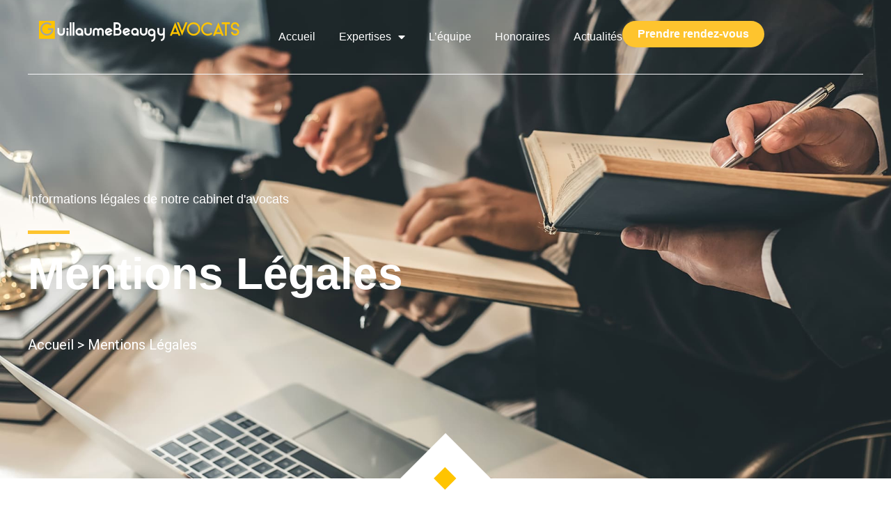

--- FILE ---
content_type: text/html; charset=UTF-8
request_url: https://www.beaugy-avocats.fr/legal/
body_size: 15200
content:
<!doctype html>
<html lang="fr-FR">
<head>
	<meta charset="UTF-8">
	<meta name="viewport" content="width=device-width, initial-scale=1">
	<link rel="profile" href="https://gmpg.org/xfn/11">
	<meta name='robots' content='index, follow, max-image-preview:large, max-snippet:-1, max-video-preview:-1' />

	<!-- This site is optimized with the Yoast SEO Premium plugin v20.13 (Yoast SEO v21.7) - https://yoast.com/wordpress/plugins/seo/ -->
	<title>Mentions légales | Cabinet d&#039;avocats à Clermont-Ferrand</title>
	<meta name="description" content="Guillaume Beaugy, cabinet d&#039;avocats à Clermont-Ferrand met à votre disposition les informations légales de son cabinet." />
	<link rel="canonical" href="https://www.beaugy-avocats.fr/legal/" />
	<meta property="og:locale" content="fr_FR" />
	<meta property="og:type" content="article" />
	<meta property="og:title" content="Mentions Légales" />
	<meta property="og:description" content="Guillaume Beaugy, cabinet d&#039;avocats à Clermont-Ferrand met à votre disposition les informations légales de son cabinet." />
	<meta property="og:url" content="https://www.beaugy-avocats.fr/legal/" />
	<meta property="og:site_name" content="Guillaume Beaugy - Avocat au barreau de Clermont-Ferrand" />
	<meta property="article:modified_time" content="2023-12-14T10:31:25+00:00" />
	<meta property="og:image" content="https://www.beaugy-avocats.fr/wp-content/uploads/beaugy-avocats_hero-accueil.jpeg" />
	<meta property="og:image:width" content="1920" />
	<meta property="og:image:height" content="1280" />
	<meta property="og:image:type" content="image/jpeg" />
	<meta name="twitter:card" content="summary_large_image" />
	<meta name="twitter:label1" content="Durée de lecture estimée" />
	<meta name="twitter:data1" content="5 minutes" />
	<script type="application/ld+json" class="yoast-schema-graph">{"@context":"https://schema.org","@graph":[{"@type":"WebPage","@id":"https://www.beaugy-avocats.fr/legal/","url":"https://www.beaugy-avocats.fr/legal/","name":"Mentions légales | Cabinet d'avocats à Clermont-Ferrand","isPartOf":{"@id":"https://www.beaugy-avocats.fr/#website"},"primaryImageOfPage":{"@id":"https://www.beaugy-avocats.fr/legal/#primaryimage"},"image":{"@id":"https://www.beaugy-avocats.fr/legal/#primaryimage"},"thumbnailUrl":"https://www.beaugy-avocats.fr/wp-content/uploads/beaugy-avocats_hero-accueil.jpeg","datePublished":"2023-09-14T17:30:46+00:00","dateModified":"2023-12-14T10:31:25+00:00","description":"Guillaume Beaugy, cabinet d'avocats à Clermont-Ferrand met à votre disposition les informations légales de son cabinet.","breadcrumb":{"@id":"https://www.beaugy-avocats.fr/legal/#breadcrumb"},"inLanguage":"fr-FR","potentialAction":[{"@type":"ReadAction","target":["https://www.beaugy-avocats.fr/legal/"]}]},{"@type":"ImageObject","inLanguage":"fr-FR","@id":"https://www.beaugy-avocats.fr/legal/#primaryimage","url":"https://www.beaugy-avocats.fr/wp-content/uploads/beaugy-avocats_hero-accueil.jpeg","contentUrl":"https://www.beaugy-avocats.fr/wp-content/uploads/beaugy-avocats_hero-accueil.jpeg","width":1920,"height":1280},{"@type":"BreadcrumbList","@id":"https://www.beaugy-avocats.fr/legal/#breadcrumb","itemListElement":[{"@type":"ListItem","position":1,"name":"Accueil","item":"https://www.beaugy-avocats.fr/"},{"@type":"ListItem","position":2,"name":"Mentions Légales"}]},{"@type":"WebSite","@id":"https://www.beaugy-avocats.fr/#website","url":"https://www.beaugy-avocats.fr/","name":"Guillaume Beaugy - Avocat au barreau de Clermont-Ferrand","description":"","publisher":{"@id":"https://www.beaugy-avocats.fr/#organization"},"potentialAction":[{"@type":"SearchAction","target":{"@type":"EntryPoint","urlTemplate":"https://www.beaugy-avocats.fr/?s={search_term_string}"},"query-input":"required name=search_term_string"}],"inLanguage":"fr-FR"},{"@type":"Organization","@id":"https://www.beaugy-avocats.fr/#organization","name":"Guillaume Beaugy - Avocat au barreau de Clermont-Ferrand","url":"https://www.beaugy-avocats.fr/","logo":{"@type":"ImageObject","inLanguage":"fr-FR","@id":"https://www.beaugy-avocats.fr/#/schema/logo/image/","url":"https://www.beaugy-avocats.fr/wp-content/uploads/beaugy-avocats_logo.svg","contentUrl":"https://www.beaugy-avocats.fr/wp-content/uploads/beaugy-avocats_logo.svg","width":290,"height":30,"caption":"Guillaume Beaugy - Avocat au barreau de Clermont-Ferrand"},"image":{"@id":"https://www.beaugy-avocats.fr/#/schema/logo/image/"}}]}</script>
	<!-- / Yoast SEO Premium plugin. -->


<link rel="alternate" type="application/rss+xml" title="Guillaume Beaugy - Avocat au barreau de Clermont-Ferrand &raquo; Flux" href="https://www.beaugy-avocats.fr/feed/" />
<link rel="alternate" type="application/rss+xml" title="Guillaume Beaugy - Avocat au barreau de Clermont-Ferrand &raquo; Flux des commentaires" href="https://www.beaugy-avocats.fr/comments/feed/" />
<link rel="alternate" title="oEmbed (JSON)" type="application/json+oembed" href="https://www.beaugy-avocats.fr/wp-json/oembed/1.0/embed?url=https%3A%2F%2Fwww.beaugy-avocats.fr%2Flegal%2F" />
<link rel="alternate" title="oEmbed (XML)" type="text/xml+oembed" href="https://www.beaugy-avocats.fr/wp-json/oembed/1.0/embed?url=https%3A%2F%2Fwww.beaugy-avocats.fr%2Flegal%2F&#038;format=xml" />
<style id='wp-img-auto-sizes-contain-inline-css'>
img:is([sizes=auto i],[sizes^="auto," i]){contain-intrinsic-size:3000px 1500px}
/*# sourceURL=wp-img-auto-sizes-contain-inline-css */
</style>
<style id='wp-emoji-styles-inline-css'>

	img.wp-smiley, img.emoji {
		display: inline !important;
		border: none !important;
		box-shadow: none !important;
		height: 1em !important;
		width: 1em !important;
		margin: 0 0.07em !important;
		vertical-align: -0.1em !important;
		background: none !important;
		padding: 0 !important;
	}
/*# sourceURL=wp-emoji-styles-inline-css */
</style>
<style id='classic-theme-styles-inline-css'>
/*! This file is auto-generated */
.wp-block-button__link{color:#fff;background-color:#32373c;border-radius:9999px;box-shadow:none;text-decoration:none;padding:calc(.667em + 2px) calc(1.333em + 2px);font-size:1.125em}.wp-block-file__button{background:#32373c;color:#fff;text-decoration:none}
/*# sourceURL=/wp-includes/css/classic-themes.min.css */
</style>
<link rel='stylesheet' id='hello-elementor-css' href='https://www.beaugy-avocats.fr/wp-content/themes/hello-elementor/style.min.css?ver=2.9.0' media='all' />
<link rel='stylesheet' id='hello-elementor-theme-style-css' href='https://www.beaugy-avocats.fr/wp-content/themes/hello-elementor/theme.min.css?ver=2.9.0' media='all' />
<link rel='stylesheet' id='elementor-frontend-css' href='https://www.beaugy-avocats.fr/wp-content/uploads/elementor/css/custom-frontend-lite.min.css?ver=1711379419' media='all' />
<link rel='stylesheet' id='elementor-post-13-css' href='https://www.beaugy-avocats.fr/wp-content/uploads/elementor/css/post-13.css?ver=1711379419' media='all' />
<link rel='stylesheet' id='elementor-icons-css' href='https://www.beaugy-avocats.fr/wp-content/plugins/elementor/assets/lib/eicons/css/elementor-icons.min.css?ver=5.25.0' media='all' />
<link rel='stylesheet' id='swiper-css' href='https://www.beaugy-avocats.fr/wp-content/plugins/elementor/assets/lib/swiper/v8/css/swiper.min.css?ver=8.4.5' media='all' />
<link rel='stylesheet' id='dashicons-css' href='https://www.beaugy-avocats.fr/wp-includes/css/dashicons.min.css?ver=6.9' media='all' />
<link rel='stylesheet' id='elementor-pro-css' href='https://www.beaugy-avocats.fr/wp-content/uploads/elementor/css/custom-pro-frontend-lite.min.css?ver=1711379419' media='all' />
<link rel='stylesheet' id='elementor-post-29-css' href='https://www.beaugy-avocats.fr/wp-content/uploads/elementor/css/post-29.css?ver=1711396861' media='all' />
<link rel='stylesheet' id='elementor-post-33-css' href='https://www.beaugy-avocats.fr/wp-content/uploads/elementor/css/post-33.css?ver=1711379419' media='all' />
<link rel='stylesheet' id='elementor-post-37-css' href='https://www.beaugy-avocats.fr/wp-content/uploads/elementor/css/post-37.css?ver=1716451683' media='all' />
<link rel='stylesheet' id='hello-elementor-child-style-css' href='https://www.beaugy-avocats.fr/wp-content/themes/hello-theme-child-master/style.css?ver=1.0.0' media='all' />
<link rel='stylesheet' id='google-fonts-1-css' href='https://fonts.googleapis.com/css?family=Roboto%3A100%2C100italic%2C200%2C200italic%2C300%2C300italic%2C400%2C400italic%2C500%2C500italic%2C600%2C600italic%2C700%2C700italic%2C800%2C800italic%2C900%2C900italic%7CYantramanav%3A100%2C100italic%2C200%2C200italic%2C300%2C300italic%2C400%2C400italic%2C500%2C500italic%2C600%2C600italic%2C700%2C700italic%2C800%2C800italic%2C900%2C900italic&#038;display=swap&#038;ver=6.9' media='all' />
<link rel='stylesheet' id='elementor-icons-shared-0-css' href='https://www.beaugy-avocats.fr/wp-content/plugins/elementor/assets/lib/font-awesome/css/fontawesome.min.css?ver=5.15.3' media='all' />
<link rel='stylesheet' id='elementor-icons-fa-solid-css' href='https://www.beaugy-avocats.fr/wp-content/plugins/elementor/assets/lib/font-awesome/css/solid.min.css?ver=5.15.3' media='all' />
<link rel='stylesheet' id='elementor-icons-fa-regular-css' href='https://www.beaugy-avocats.fr/wp-content/plugins/elementor/assets/lib/font-awesome/css/regular.min.css?ver=5.15.3' media='all' />
<link rel="preconnect" href="https://fonts.gstatic.com/" crossorigin><script src="https://www.beaugy-avocats.fr/wp-includes/js/jquery/jquery.min.js?ver=3.7.1" id="jquery-core-js"></script>
<script src="https://www.beaugy-avocats.fr/wp-includes/js/jquery/jquery-migrate.min.js?ver=3.4.1" id="jquery-migrate-js"></script>
<link rel="https://api.w.org/" href="https://www.beaugy-avocats.fr/wp-json/" /><link rel="alternate" title="JSON" type="application/json" href="https://www.beaugy-avocats.fr/wp-json/wp/v2/pages/29" /><link rel="EditURI" type="application/rsd+xml" title="RSD" href="https://www.beaugy-avocats.fr/xmlrpc.php?rsd" />
<meta name="generator" content="WordPress 6.9" />
<link rel='shortlink' href='https://www.beaugy-avocats.fr/?p=29' />
<meta name="generator" content="Elementor 3.18.2; features: e_dom_optimization, e_optimized_assets_loading, e_optimized_css_loading, additional_custom_breakpoints, block_editor_assets_optimize, e_image_loading_optimization; settings: css_print_method-external, google_font-enabled, font_display-swap">
			<meta name="theme-color" content="#FFFFFF">
			<link rel="icon" href="https://www.beaugy-avocats.fr/wp-content/uploads/cropped-favicon-32x32.jpg" sizes="32x32" />
<link rel="icon" href="https://www.beaugy-avocats.fr/wp-content/uploads/cropped-favicon-192x192.jpg" sizes="192x192" />
<link rel="apple-touch-icon" href="https://www.beaugy-avocats.fr/wp-content/uploads/cropped-favicon-180x180.jpg" />
<meta name="msapplication-TileImage" content="https://www.beaugy-avocats.fr/wp-content/uploads/cropped-favicon-270x270.jpg" />
<style id='global-styles-inline-css'>
:root{--wp--preset--aspect-ratio--square: 1;--wp--preset--aspect-ratio--4-3: 4/3;--wp--preset--aspect-ratio--3-4: 3/4;--wp--preset--aspect-ratio--3-2: 3/2;--wp--preset--aspect-ratio--2-3: 2/3;--wp--preset--aspect-ratio--16-9: 16/9;--wp--preset--aspect-ratio--9-16: 9/16;--wp--preset--color--black: #000000;--wp--preset--color--cyan-bluish-gray: #abb8c3;--wp--preset--color--white: #ffffff;--wp--preset--color--pale-pink: #f78da7;--wp--preset--color--vivid-red: #cf2e2e;--wp--preset--color--luminous-vivid-orange: #ff6900;--wp--preset--color--luminous-vivid-amber: #fcb900;--wp--preset--color--light-green-cyan: #7bdcb5;--wp--preset--color--vivid-green-cyan: #00d084;--wp--preset--color--pale-cyan-blue: #8ed1fc;--wp--preset--color--vivid-cyan-blue: #0693e3;--wp--preset--color--vivid-purple: #9b51e0;--wp--preset--gradient--vivid-cyan-blue-to-vivid-purple: linear-gradient(135deg,rgb(6,147,227) 0%,rgb(155,81,224) 100%);--wp--preset--gradient--light-green-cyan-to-vivid-green-cyan: linear-gradient(135deg,rgb(122,220,180) 0%,rgb(0,208,130) 100%);--wp--preset--gradient--luminous-vivid-amber-to-luminous-vivid-orange: linear-gradient(135deg,rgb(252,185,0) 0%,rgb(255,105,0) 100%);--wp--preset--gradient--luminous-vivid-orange-to-vivid-red: linear-gradient(135deg,rgb(255,105,0) 0%,rgb(207,46,46) 100%);--wp--preset--gradient--very-light-gray-to-cyan-bluish-gray: linear-gradient(135deg,rgb(238,238,238) 0%,rgb(169,184,195) 100%);--wp--preset--gradient--cool-to-warm-spectrum: linear-gradient(135deg,rgb(74,234,220) 0%,rgb(151,120,209) 20%,rgb(207,42,186) 40%,rgb(238,44,130) 60%,rgb(251,105,98) 80%,rgb(254,248,76) 100%);--wp--preset--gradient--blush-light-purple: linear-gradient(135deg,rgb(255,206,236) 0%,rgb(152,150,240) 100%);--wp--preset--gradient--blush-bordeaux: linear-gradient(135deg,rgb(254,205,165) 0%,rgb(254,45,45) 50%,rgb(107,0,62) 100%);--wp--preset--gradient--luminous-dusk: linear-gradient(135deg,rgb(255,203,112) 0%,rgb(199,81,192) 50%,rgb(65,88,208) 100%);--wp--preset--gradient--pale-ocean: linear-gradient(135deg,rgb(255,245,203) 0%,rgb(182,227,212) 50%,rgb(51,167,181) 100%);--wp--preset--gradient--electric-grass: linear-gradient(135deg,rgb(202,248,128) 0%,rgb(113,206,126) 100%);--wp--preset--gradient--midnight: linear-gradient(135deg,rgb(2,3,129) 0%,rgb(40,116,252) 100%);--wp--preset--font-size--small: 13px;--wp--preset--font-size--medium: 20px;--wp--preset--font-size--large: 36px;--wp--preset--font-size--x-large: 42px;--wp--preset--spacing--20: 0.44rem;--wp--preset--spacing--30: 0.67rem;--wp--preset--spacing--40: 1rem;--wp--preset--spacing--50: 1.5rem;--wp--preset--spacing--60: 2.25rem;--wp--preset--spacing--70: 3.38rem;--wp--preset--spacing--80: 5.06rem;--wp--preset--shadow--natural: 6px 6px 9px rgba(0, 0, 0, 0.2);--wp--preset--shadow--deep: 12px 12px 50px rgba(0, 0, 0, 0.4);--wp--preset--shadow--sharp: 6px 6px 0px rgba(0, 0, 0, 0.2);--wp--preset--shadow--outlined: 6px 6px 0px -3px rgb(255, 255, 255), 6px 6px rgb(0, 0, 0);--wp--preset--shadow--crisp: 6px 6px 0px rgb(0, 0, 0);}:where(.is-layout-flex){gap: 0.5em;}:where(.is-layout-grid){gap: 0.5em;}body .is-layout-flex{display: flex;}.is-layout-flex{flex-wrap: wrap;align-items: center;}.is-layout-flex > :is(*, div){margin: 0;}body .is-layout-grid{display: grid;}.is-layout-grid > :is(*, div){margin: 0;}:where(.wp-block-columns.is-layout-flex){gap: 2em;}:where(.wp-block-columns.is-layout-grid){gap: 2em;}:where(.wp-block-post-template.is-layout-flex){gap: 1.25em;}:where(.wp-block-post-template.is-layout-grid){gap: 1.25em;}.has-black-color{color: var(--wp--preset--color--black) !important;}.has-cyan-bluish-gray-color{color: var(--wp--preset--color--cyan-bluish-gray) !important;}.has-white-color{color: var(--wp--preset--color--white) !important;}.has-pale-pink-color{color: var(--wp--preset--color--pale-pink) !important;}.has-vivid-red-color{color: var(--wp--preset--color--vivid-red) !important;}.has-luminous-vivid-orange-color{color: var(--wp--preset--color--luminous-vivid-orange) !important;}.has-luminous-vivid-amber-color{color: var(--wp--preset--color--luminous-vivid-amber) !important;}.has-light-green-cyan-color{color: var(--wp--preset--color--light-green-cyan) !important;}.has-vivid-green-cyan-color{color: var(--wp--preset--color--vivid-green-cyan) !important;}.has-pale-cyan-blue-color{color: var(--wp--preset--color--pale-cyan-blue) !important;}.has-vivid-cyan-blue-color{color: var(--wp--preset--color--vivid-cyan-blue) !important;}.has-vivid-purple-color{color: var(--wp--preset--color--vivid-purple) !important;}.has-black-background-color{background-color: var(--wp--preset--color--black) !important;}.has-cyan-bluish-gray-background-color{background-color: var(--wp--preset--color--cyan-bluish-gray) !important;}.has-white-background-color{background-color: var(--wp--preset--color--white) !important;}.has-pale-pink-background-color{background-color: var(--wp--preset--color--pale-pink) !important;}.has-vivid-red-background-color{background-color: var(--wp--preset--color--vivid-red) !important;}.has-luminous-vivid-orange-background-color{background-color: var(--wp--preset--color--luminous-vivid-orange) !important;}.has-luminous-vivid-amber-background-color{background-color: var(--wp--preset--color--luminous-vivid-amber) !important;}.has-light-green-cyan-background-color{background-color: var(--wp--preset--color--light-green-cyan) !important;}.has-vivid-green-cyan-background-color{background-color: var(--wp--preset--color--vivid-green-cyan) !important;}.has-pale-cyan-blue-background-color{background-color: var(--wp--preset--color--pale-cyan-blue) !important;}.has-vivid-cyan-blue-background-color{background-color: var(--wp--preset--color--vivid-cyan-blue) !important;}.has-vivid-purple-background-color{background-color: var(--wp--preset--color--vivid-purple) !important;}.has-black-border-color{border-color: var(--wp--preset--color--black) !important;}.has-cyan-bluish-gray-border-color{border-color: var(--wp--preset--color--cyan-bluish-gray) !important;}.has-white-border-color{border-color: var(--wp--preset--color--white) !important;}.has-pale-pink-border-color{border-color: var(--wp--preset--color--pale-pink) !important;}.has-vivid-red-border-color{border-color: var(--wp--preset--color--vivid-red) !important;}.has-luminous-vivid-orange-border-color{border-color: var(--wp--preset--color--luminous-vivid-orange) !important;}.has-luminous-vivid-amber-border-color{border-color: var(--wp--preset--color--luminous-vivid-amber) !important;}.has-light-green-cyan-border-color{border-color: var(--wp--preset--color--light-green-cyan) !important;}.has-vivid-green-cyan-border-color{border-color: var(--wp--preset--color--vivid-green-cyan) !important;}.has-pale-cyan-blue-border-color{border-color: var(--wp--preset--color--pale-cyan-blue) !important;}.has-vivid-cyan-blue-border-color{border-color: var(--wp--preset--color--vivid-cyan-blue) !important;}.has-vivid-purple-border-color{border-color: var(--wp--preset--color--vivid-purple) !important;}.has-vivid-cyan-blue-to-vivid-purple-gradient-background{background: var(--wp--preset--gradient--vivid-cyan-blue-to-vivid-purple) !important;}.has-light-green-cyan-to-vivid-green-cyan-gradient-background{background: var(--wp--preset--gradient--light-green-cyan-to-vivid-green-cyan) !important;}.has-luminous-vivid-amber-to-luminous-vivid-orange-gradient-background{background: var(--wp--preset--gradient--luminous-vivid-amber-to-luminous-vivid-orange) !important;}.has-luminous-vivid-orange-to-vivid-red-gradient-background{background: var(--wp--preset--gradient--luminous-vivid-orange-to-vivid-red) !important;}.has-very-light-gray-to-cyan-bluish-gray-gradient-background{background: var(--wp--preset--gradient--very-light-gray-to-cyan-bluish-gray) !important;}.has-cool-to-warm-spectrum-gradient-background{background: var(--wp--preset--gradient--cool-to-warm-spectrum) !important;}.has-blush-light-purple-gradient-background{background: var(--wp--preset--gradient--blush-light-purple) !important;}.has-blush-bordeaux-gradient-background{background: var(--wp--preset--gradient--blush-bordeaux) !important;}.has-luminous-dusk-gradient-background{background: var(--wp--preset--gradient--luminous-dusk) !important;}.has-pale-ocean-gradient-background{background: var(--wp--preset--gradient--pale-ocean) !important;}.has-electric-grass-gradient-background{background: var(--wp--preset--gradient--electric-grass) !important;}.has-midnight-gradient-background{background: var(--wp--preset--gradient--midnight) !important;}.has-small-font-size{font-size: var(--wp--preset--font-size--small) !important;}.has-medium-font-size{font-size: var(--wp--preset--font-size--medium) !important;}.has-large-font-size{font-size: var(--wp--preset--font-size--large) !important;}.has-x-large-font-size{font-size: var(--wp--preset--font-size--x-large) !important;}
/*# sourceURL=global-styles-inline-css */
</style>
<link rel='stylesheet' id='dce-style-css' href='https://www.beaugy-avocats.fr/wp-content/plugins/dynamic-content-for-elementor/assets/css/style.min.css?ver=2.12.5' media='all' />
<link rel='stylesheet' id='dce-dynamic-visibility-css' href='https://www.beaugy-avocats.fr/wp-content/plugins/dynamic-content-for-elementor/assets/css/dynamic-visibility.min.css?ver=2.12.5' media='all' />
<link rel='stylesheet' id='elementor-post-921-css' href='https://www.beaugy-avocats.fr/wp-content/uploads/elementor/css/post-921.css?ver=1711379420' media='all' />
<link rel='stylesheet' id='elementor-post-104-css' href='https://www.beaugy-avocats.fr/wp-content/uploads/elementor/css/post-104.css?ver=1711379420' media='all' />
<link rel='stylesheet' id='e-animations-css' href='https://www.beaugy-avocats.fr/wp-content/plugins/elementor/assets/lib/animations/animations.min.css?ver=3.18.2' media='all' />
</head>
<body class="wp-singular page-template-default page page-id-29 wp-custom-logo wp-theme-hello-elementor wp-child-theme-hello-theme-child-master elementor-default elementor-kit-13 elementor-page elementor-page-29">


<a class="skip-link screen-reader-text" href="#content">Aller au contenu</a>

		<div data-elementor-type="header" data-elementor-id="33" class="elementor elementor-33 elementor-location-header" data-elementor-post-type="elementor_library">
						<header class="elementor-element elementor-element-b7b6d4e e-flex e-con-boxed e-con e-parent" data-id="b7b6d4e" data-element_type="container" data-settings="{&quot;sticky&quot;:&quot;top&quot;,&quot;sticky_effects_offset&quot;:150,&quot;content_width&quot;:&quot;boxed&quot;,&quot;sticky_on&quot;:[&quot;desktop&quot;,&quot;laptop&quot;,&quot;tablet_extra&quot;,&quot;tablet&quot;,&quot;mobile_extra&quot;,&quot;mobile&quot;],&quot;sticky_offset&quot;:0}" data-core-v316-plus="true">
					<div class="e-con-inner">
		<div class="elementor-element elementor-element-9fe178f header_nav_box e-con-full e-flex e-con e-child" data-id="9fe178f" data-element_type="container" data-settings="{&quot;content_width&quot;:&quot;full&quot;}">
		<div class="elementor-element elementor-element-7d4f228 e-con-full e-flex e-con e-child" data-id="7d4f228" data-element_type="container" data-settings="{&quot;content_width&quot;:&quot;full&quot;}">
				<div class="elementor-element elementor-element-96e5716 elementor-widget elementor-widget-image" data-id="96e5716" data-element_type="widget" data-widget_type="image.default">
				<div class="elementor-widget-container">
			<style>/*! elementor - v3.18.0 - 08-12-2023 */
.elementor-widget-image{text-align:center}.elementor-widget-image a{display:inline-block}.elementor-widget-image a img[src$=".svg"]{width:48px}.elementor-widget-image img{vertical-align:middle;display:inline-block}</style>													<a href="https://www.beaugy-avocats.fr/">
							<img width="290" height="30" src="https://www.beaugy-avocats.fr/wp-content/uploads/beaugy-avocats_logo.svg" class="attachment-full size-full wp-image-2494" alt="" />								</a>
															</div>
				</div>
				</div>
		<div class="elementor-element elementor-element-2b71499 e-con-full e-flex e-con e-child" data-id="2b71499" data-element_type="container" data-settings="{&quot;content_width&quot;:&quot;full&quot;}">
				<div class="elementor-element elementor-element-d5ea0f6 elementor-nav-menu--stretch elementor-nav-menu--dropdown-tablet_extra elementor-nav-menu__text-align-aside elementor-nav-menu--toggle elementor-nav-menu--burger elementor-widget elementor-widget-nav-menu" data-id="d5ea0f6" data-element_type="widget" data-settings="{&quot;full_width&quot;:&quot;stretch&quot;,&quot;layout&quot;:&quot;horizontal&quot;,&quot;submenu_icon&quot;:{&quot;value&quot;:&quot;&lt;i class=\&quot;fas fa-caret-down\&quot;&gt;&lt;\/i&gt;&quot;,&quot;library&quot;:&quot;fa-solid&quot;},&quot;toggle&quot;:&quot;burger&quot;}" data-widget_type="nav-menu.default">
				<div class="elementor-widget-container">
			<link rel="stylesheet" href="https://www.beaugy-avocats.fr/wp-content/uploads/elementor/css/custom-pro-widget-nav-menu.min.css?ver=1711379420">			<nav class="elementor-nav-menu--main elementor-nav-menu__container elementor-nav-menu--layout-horizontal e--pointer-underline e--animation-fade">
				<ul id="menu-1-d5ea0f6" class="elementor-nav-menu"><li class="menu-item menu-item-type-post_type menu-item-object-page menu-item-home menu-item-86"><a href="https://www.beaugy-avocats.fr/" class="elementor-item">Accueil</a></li>
<li class="menu-item menu-item-type-post_type_archive menu-item-object-expertises menu-item-has-children menu-item-2067"><a href="https://www.beaugy-avocats.fr/expertises/" class="elementor-item">Expertises</a>
<ul class="sub-menu elementor-nav-menu--dropdown">
	<li class="menu-item menu-item-type-post_type menu-item-object-expertises menu-item-2085"><a href="https://www.beaugy-avocats.fr/expertises/droit-travail/" class="elementor-sub-item">Droit du travail</a></li>
	<li class="menu-item menu-item-type-post_type menu-item-object-expertises menu-item-2083"><a href="https://www.beaugy-avocats.fr/expertises/droit-securite-sociale/" class="elementor-sub-item">Droit de la sécurité sociale</a></li>
	<li class="menu-item menu-item-type-post_type menu-item-object-expertises menu-item-2082"><a href="https://www.beaugy-avocats.fr/expertises/droit-fonction-publique/" class="elementor-sub-item">Droit de la fonction publique</a></li>
	<li class="menu-item menu-item-type-post_type menu-item-object-expertises menu-item-2081"><a href="https://www.beaugy-avocats.fr/expertises/droit-famille-successions/" class="elementor-sub-item">Droit de la famille et des successions</a></li>
	<li class="menu-item menu-item-type-post_type menu-item-object-expertises menu-item-2087"><a href="https://www.beaugy-avocats.fr/expertises/droit-rural/" class="elementor-sub-item">Droit rural</a></li>
	<li class="menu-item menu-item-type-post_type menu-item-object-expertises menu-item-2084"><a href="https://www.beaugy-avocats.fr/expertises/droit-etrangers/" class="elementor-sub-item">Droit des étrangers</a></li>
	<li class="menu-item menu-item-type-post_type menu-item-object-expertises menu-item-2086"><a href="https://www.beaugy-avocats.fr/expertises/droit-copropriete/" class="elementor-sub-item">Droit de la copropriété</a></li>
</ul>
</li>
<li class="menu-item menu-item-type-post_type menu-item-object-page menu-item-2157"><a href="https://www.beaugy-avocats.fr/equipe/" class="elementor-item">L&rsquo;équipe</a></li>
<li class="menu-item menu-item-type-post_type menu-item-object-page menu-item-88"><a href="https://www.beaugy-avocats.fr/honoraires/" class="elementor-item">Honoraires</a></li>
<li class="menu-item menu-item-type-post_type menu-item-object-page menu-item-2593"><a href="https://www.beaugy-avocats.fr/actualites/" class="elementor-item">Actualités</a></li>
</ul>			</nav>
					<div class="elementor-menu-toggle" role="button" tabindex="0" aria-label="Permuter le menu" aria-expanded="false">
			<i aria-hidden="true" role="presentation" class="elementor-menu-toggle__icon--open eicon-menu-bar"></i><i aria-hidden="true" role="presentation" class="elementor-menu-toggle__icon--close eicon-close"></i>			<span class="elementor-screen-only">Menu</span>
		</div>
					<nav class="elementor-nav-menu--dropdown elementor-nav-menu__container" aria-hidden="true">
				<ul id="menu-2-d5ea0f6" class="elementor-nav-menu"><li class="menu-item menu-item-type-post_type menu-item-object-page menu-item-home menu-item-86"><a href="https://www.beaugy-avocats.fr/" class="elementor-item" tabindex="-1">Accueil</a></li>
<li class="menu-item menu-item-type-post_type_archive menu-item-object-expertises menu-item-has-children menu-item-2067"><a href="https://www.beaugy-avocats.fr/expertises/" class="elementor-item" tabindex="-1">Expertises</a>
<ul class="sub-menu elementor-nav-menu--dropdown">
	<li class="menu-item menu-item-type-post_type menu-item-object-expertises menu-item-2085"><a href="https://www.beaugy-avocats.fr/expertises/droit-travail/" class="elementor-sub-item" tabindex="-1">Droit du travail</a></li>
	<li class="menu-item menu-item-type-post_type menu-item-object-expertises menu-item-2083"><a href="https://www.beaugy-avocats.fr/expertises/droit-securite-sociale/" class="elementor-sub-item" tabindex="-1">Droit de la sécurité sociale</a></li>
	<li class="menu-item menu-item-type-post_type menu-item-object-expertises menu-item-2082"><a href="https://www.beaugy-avocats.fr/expertises/droit-fonction-publique/" class="elementor-sub-item" tabindex="-1">Droit de la fonction publique</a></li>
	<li class="menu-item menu-item-type-post_type menu-item-object-expertises menu-item-2081"><a href="https://www.beaugy-avocats.fr/expertises/droit-famille-successions/" class="elementor-sub-item" tabindex="-1">Droit de la famille et des successions</a></li>
	<li class="menu-item menu-item-type-post_type menu-item-object-expertises menu-item-2087"><a href="https://www.beaugy-avocats.fr/expertises/droit-rural/" class="elementor-sub-item" tabindex="-1">Droit rural</a></li>
	<li class="menu-item menu-item-type-post_type menu-item-object-expertises menu-item-2084"><a href="https://www.beaugy-avocats.fr/expertises/droit-etrangers/" class="elementor-sub-item" tabindex="-1">Droit des étrangers</a></li>
	<li class="menu-item menu-item-type-post_type menu-item-object-expertises menu-item-2086"><a href="https://www.beaugy-avocats.fr/expertises/droit-copropriete/" class="elementor-sub-item" tabindex="-1">Droit de la copropriété</a></li>
</ul>
</li>
<li class="menu-item menu-item-type-post_type menu-item-object-page menu-item-2157"><a href="https://www.beaugy-avocats.fr/equipe/" class="elementor-item" tabindex="-1">L&rsquo;équipe</a></li>
<li class="menu-item menu-item-type-post_type menu-item-object-page menu-item-88"><a href="https://www.beaugy-avocats.fr/honoraires/" class="elementor-item" tabindex="-1">Honoraires</a></li>
<li class="menu-item menu-item-type-post_type menu-item-object-page menu-item-2593"><a href="https://www.beaugy-avocats.fr/actualites/" class="elementor-item" tabindex="-1">Actualités</a></li>
</ul>			</nav>
				</div>
				</div>
				<div class="elementor-element elementor-element-3c995d6 elementor-widget elementor-widget-button" data-id="3c995d6" data-element_type="widget" data-widget_type="button.default">
				<div class="elementor-widget-container">
					<div class="elementor-button-wrapper">
			<a class="elementor-button elementor-button-link elementor-size-sm" href="https://www.beaugy-avocats.fr/contact/">
						<span class="elementor-button-content-wrapper">
						<span class="elementor-button-text">Prendre rendez-vous</span>
		</span>
					</a>
		</div>
				</div>
				</div>
				<div class="elementor-element elementor-element-ed511d0 elementor-view-stacked elementor-shape-circle elementor-widget elementor-widget-icon" data-id="ed511d0" data-element_type="widget" data-widget_type="icon.default">
				<div class="elementor-widget-container">
					<div class="elementor-icon-wrapper">
			<a class="elementor-icon" href="#elementor-action%3Aaction%3Dpopup%3Aopen%26settings%3DeyJpZCI6IjEwNCIsInRvZ2dsZSI6dHJ1ZX0%3D">
			<i aria-hidden="true" class="fas fa-bars"></i>			</a>
		</div>
				</div>
				</div>
				</div>
				</div>
					</div>
				</header>
						</div>
		
<main id="content" class="site-main post-29 page type-page status-publish has-post-thumbnail hentry">

	
	<div class="page-content">
				<div data-elementor-type="wp-page" data-elementor-id="29" class="elementor elementor-29" data-elementor-post-type="page">
							<div class="elementor-element elementor-element-efeb731 e-con-full e-flex e-con e-parent" data-id="efeb731" data-element_type="container" data-settings="{&quot;content_width&quot;:&quot;full&quot;}" data-core-v316-plus="true">
				<div class="elementor-element elementor-element-f8b47d0 elementor-widget elementor-widget-shortcode" data-id="f8b47d0" data-element_type="widget" data-widget_type="shortcode.default">
				<div class="elementor-widget-container">
			<style id="elementor-post-dynamic-921">.elementor-921 .elementor-element.elementor-element-10bdbd4e:not(.elementor-motion-effects-element-type-background), .elementor-921 .elementor-element.elementor-element-10bdbd4e > .elementor-motion-effects-container > .elementor-motion-effects-layer{background-image:url("https://www.beaugy-avocats.fr/wp-content/uploads/beaugy-avocats_hero-accueil.jpeg");}</style>		<div class="elementor-shortcode">		<div data-elementor-type="container" data-elementor-id="921" class="elementor elementor-921" data-elementor-post-type="elementor_library">
							<div data-dce-background-image-url="https://www.beaugy-avocats.fr/wp-content/uploads/beaugy-avocats_hero-accueil.jpeg" class="elementor-element elementor-element-10bdbd4e e-flex e-con-boxed e-con e-parent" data-id="10bdbd4e" data-element_type="container" data-settings="{&quot;background_background&quot;:&quot;classic&quot;,&quot;content_width&quot;:&quot;boxed&quot;}" data-core-v316-plus="true">
					<div class="e-con-inner">
		<div class="elementor-element elementor-element-1ab337d8 e-flex e-con-boxed e-con e-child" data-id="1ab337d8" data-element_type="container" data-settings="{&quot;content_width&quot;:&quot;boxed&quot;}">
					<div class="e-con-inner">
				<div class="elementor-element elementor-element-647243ac elementor-widget elementor-widget-heading" data-id="647243ac" data-element_type="widget" data-settings="{&quot;enabled_visibility&quot;:&quot;yes&quot;,&quot;dce_visibility_selected&quot;:&quot;hide&quot;}" data-widget_type="heading.default">
				<div class="elementor-widget-container">
			<style>/*! elementor - v3.18.0 - 08-12-2023 */
.elementor-heading-title{padding:0;margin:0;line-height:1}.elementor-widget-heading .elementor-heading-title[class*=elementor-size-]>a{color:inherit;font-size:inherit;line-height:inherit}.elementor-widget-heading .elementor-heading-title.elementor-size-small{font-size:15px}.elementor-widget-heading .elementor-heading-title.elementor-size-medium{font-size:19px}.elementor-widget-heading .elementor-heading-title.elementor-size-large{font-size:29px}.elementor-widget-heading .elementor-heading-title.elementor-size-xl{font-size:39px}.elementor-widget-heading .elementor-heading-title.elementor-size-xxl{font-size:59px}</style><h1 class="elementor-heading-title elementor-size-default">Informations légales de notre cabinet d'avocats</h1>		</div>
				</div>
				<div class="elementor-element elementor-element-5c91fcbd elementor-widget-divider--view-line elementor-widget elementor-widget-divider" data-id="5c91fcbd" data-element_type="widget" data-widget_type="divider.default">
				<div class="elementor-widget-container">
			<style>/*! elementor - v3.18.0 - 08-12-2023 */
.elementor-widget-divider{--divider-border-style:none;--divider-border-width:1px;--divider-color:#0c0d0e;--divider-icon-size:20px;--divider-element-spacing:10px;--divider-pattern-height:24px;--divider-pattern-size:20px;--divider-pattern-url:none;--divider-pattern-repeat:repeat-x}.elementor-widget-divider .elementor-divider{display:flex}.elementor-widget-divider .elementor-divider__text{font-size:15px;line-height:1;max-width:95%}.elementor-widget-divider .elementor-divider__element{margin:0 var(--divider-element-spacing);flex-shrink:0}.elementor-widget-divider .elementor-icon{font-size:var(--divider-icon-size)}.elementor-widget-divider .elementor-divider-separator{display:flex;margin:0;direction:ltr}.elementor-widget-divider--view-line_icon .elementor-divider-separator,.elementor-widget-divider--view-line_text .elementor-divider-separator{align-items:center}.elementor-widget-divider--view-line_icon .elementor-divider-separator:after,.elementor-widget-divider--view-line_icon .elementor-divider-separator:before,.elementor-widget-divider--view-line_text .elementor-divider-separator:after,.elementor-widget-divider--view-line_text .elementor-divider-separator:before{display:block;content:"";border-bottom:0;flex-grow:1;border-top:var(--divider-border-width) var(--divider-border-style) var(--divider-color)}.elementor-widget-divider--element-align-left .elementor-divider .elementor-divider-separator>.elementor-divider__svg:first-of-type{flex-grow:0;flex-shrink:100}.elementor-widget-divider--element-align-left .elementor-divider-separator:before{content:none}.elementor-widget-divider--element-align-left .elementor-divider__element{margin-left:0}.elementor-widget-divider--element-align-right .elementor-divider .elementor-divider-separator>.elementor-divider__svg:last-of-type{flex-grow:0;flex-shrink:100}.elementor-widget-divider--element-align-right .elementor-divider-separator:after{content:none}.elementor-widget-divider--element-align-right .elementor-divider__element{margin-right:0}.elementor-widget-divider:not(.elementor-widget-divider--view-line_text):not(.elementor-widget-divider--view-line_icon) .elementor-divider-separator{border-top:var(--divider-border-width) var(--divider-border-style) var(--divider-color)}.elementor-widget-divider--separator-type-pattern{--divider-border-style:none}.elementor-widget-divider--separator-type-pattern.elementor-widget-divider--view-line .elementor-divider-separator,.elementor-widget-divider--separator-type-pattern:not(.elementor-widget-divider--view-line) .elementor-divider-separator:after,.elementor-widget-divider--separator-type-pattern:not(.elementor-widget-divider--view-line) .elementor-divider-separator:before,.elementor-widget-divider--separator-type-pattern:not([class*=elementor-widget-divider--view]) .elementor-divider-separator{width:100%;min-height:var(--divider-pattern-height);-webkit-mask-size:var(--divider-pattern-size) 100%;mask-size:var(--divider-pattern-size) 100%;-webkit-mask-repeat:var(--divider-pattern-repeat);mask-repeat:var(--divider-pattern-repeat);background-color:var(--divider-color);-webkit-mask-image:var(--divider-pattern-url);mask-image:var(--divider-pattern-url)}.elementor-widget-divider--no-spacing{--divider-pattern-size:auto}.elementor-widget-divider--bg-round{--divider-pattern-repeat:round}.rtl .elementor-widget-divider .elementor-divider__text{direction:rtl}.e-con-inner>.elementor-widget-divider,.e-con>.elementor-widget-divider{width:var(--container-widget-width,100%);--flex-grow:var(--container-widget-flex-grow)}</style>		<div class="elementor-divider">
			<span class="elementor-divider-separator">
						</span>
		</div>
				</div>
				</div>
				<div class="elementor-element elementor-element-6a6eaa3c elementor-widget elementor-widget-heading" data-id="6a6eaa3c" data-element_type="widget" data-widget_type="heading.default">
				<div class="elementor-widget-container">
			<div class="elementor-heading-title elementor-size-default">Mentions Légales</div>		</div>
				</div>
				<div class="elementor-element elementor-element-51878d5 elementor-align-left elementor-widget elementor-widget-breadcrumbs" data-id="51878d5" data-element_type="widget" data-widget_type="breadcrumbs.default">
				<div class="elementor-widget-container">
			<link rel="stylesheet" href="https://www.beaugy-avocats.fr/wp-content/plugins/elementor-pro/assets/css/widget-theme-elements.min.css"><span id="breadcrumbs"><span><span><a href="https://www.beaugy-avocats.fr/">Accueil</a></span> &gt; <span class="breadcrumb_last" aria-current="page">Mentions Légales</span></span></span>		</div>
				</div>
					</div>
				</div>
					</div>
				</div>
							</div>
		</div>
				</div>
				</div>
				</div>
		<div class="elementor-element elementor-element-c17daa6 e-flex e-con-boxed e-con e-parent" data-id="c17daa6" data-element_type="container" data-settings="{&quot;background_background&quot;:&quot;classic&quot;,&quot;content_width&quot;:&quot;boxed&quot;}" data-core-v316-plus="true">
					<div class="e-con-inner">
				<div class="elementor-element elementor-element-d996f55 elementor-widget elementor-widget-image" data-id="d996f55" data-element_type="widget" data-widget_type="image.default">
				<div class="elementor-widget-container">
															<img fetchpriority="high" decoding="async" width="512" height="512" src="https://www.beaugy-avocats.fr/wp-content/uploads/beaugy-avocats_pattern-03.svg" class="attachment-full size-full wp-image-1001" alt="" />															</div>
				</div>
					</div>
				</div>
		<div class="elementor-element elementor-element-c5b8b12 e-flex e-con-boxed e-con e-parent" data-id="c5b8b12" data-element_type="container" data-settings="{&quot;content_width&quot;:&quot;boxed&quot;}" data-core-v316-plus="true">
					<div class="e-con-inner">
		<div class="elementor-element elementor-element-43ac14b e-con-full e-flex e-con e-child" data-id="43ac14b" data-element_type="container" data-settings="{&quot;content_width&quot;:&quot;full&quot;}">
				<div class="elementor-element elementor-element-2754d3f elementor-widget elementor-widget-text-editor" data-id="2754d3f" data-element_type="widget" data-widget_type="text-editor.default">
				<div class="elementor-widget-container">
			<style>/*! elementor - v3.18.0 - 08-12-2023 */
.elementor-widget-text-editor.elementor-drop-cap-view-stacked .elementor-drop-cap{background-color:#69727d;color:#fff}.elementor-widget-text-editor.elementor-drop-cap-view-framed .elementor-drop-cap{color:#69727d;border:3px solid;background-color:transparent}.elementor-widget-text-editor:not(.elementor-drop-cap-view-default) .elementor-drop-cap{margin-top:8px}.elementor-widget-text-editor:not(.elementor-drop-cap-view-default) .elementor-drop-cap-letter{width:1em;height:1em}.elementor-widget-text-editor .elementor-drop-cap{float:left;text-align:center;line-height:1;font-size:50px}.elementor-widget-text-editor .elementor-drop-cap-letter{display:inline-block}</style>				<p><strong>1.1 Éditeur</strong></p><ul><li>Guillaume BEAUGY</li><li>Entrepreneur individuel</li><li>Siège social : 82 Avenue de Royat, 63400 Chamalières</li><li>SIRET : 509 751 178 000 47</li><li>N° TVA intracommunautaire : FR 46 509 751 178</li><li>Code APE : <span class="description-txt">Activités juridiques (6910Z)</span></li><li>Directeur de publication : Maître Guillaume BEAUGY</li></ul><p><strong>1.2 Hébergement web</strong></p><ul><li>B2 Network SARL</li><li>10 Allée Évariste Galois, 63000, Clermont-Ferrand</li><li>SARL au capital de 50 000 euros</li><li>RCS : Clermont-Ferrand 793 496 662</li><li>Directeur de la publication : Nicolas BELAN</li></ul><p><strong>1.3 Propriété du site <a href="https://www.cabinet-beaugy-avocat.fr/">www.cabinet-beaugy-avocat.fr</a></strong></p><p>Ce site relève des traités internationaux et de la législation française sur les droits d’auteur et la propriété intellectuelle et est conforme aux dispositions de la loi n° 2004-575 du 21 juin 2004 pour la Confiance dans l’Économie Numérique. La reproduction de tout ou partie de ce site est formellement interdite sauf autorisation expresse de Guillaume BEAUGY.</p><p><strong>II. Conditions générales d’utilisation</strong></p><p>La société Guillaume BEAUGY (ci-après « l’éditeur ») édite un site vitrine www.cabinet-beaugy-avocat.fr (ci-après, le « site »). Les présentes conditions générales d’utilisation (ci-après «CGU»), soumises au droit français, ont vocation à régir l’utilisation du site. Le simple accès au site de l’éditeur, à l’adresse URL suivante www.cabinet-beaugy-avocat.fr, emporte de plein droit acceptation expresse et sans réserve des CGU par l’utilisateur du site.</p><p><strong>1. Propriété intellectuelle</strong></p><p><strong>1.1 Propriété littéraire et artistique</strong></p><p>La société Guillaume BEAUGY est titulaire de tous les droits de propriété intellectuelle relatifs au site. L’accès au site ne confère à l’utilisateur aucun droit sur les droits de propriété intellectuelle relatifs au site, qui restent la propriété exclusive de Guillaume BEAUGY. Sont notamment protégés par les lois françaises et internationales relatives à la propriété intellectuelle :</p><ul><li>La charge graphique (logo, jeux de police, code, couleurs, contenu rédactionnel, choix et positionnement des illustrations) ;</li><li>L’aspect navigation (ensemble des fonctionnalités permettant à l’utilisateur de parcourir le site) ;</li><li>L’aspect d’ensemble du site.</li></ul><p>Conformément à l’article L122-4 du Code de la propriété intellectuelle, l’exploitation non préalablement autorisée par Guillaume BEAUGY, à quelques titres que ce soit, de tout ou partie du site pourra faire l’objet de toute action appropriée, notamment d’une action en contrefaçon.</p><p><strong>2. Liens hypertextes</strong></p><p>Le site peut contenir des liens hypertextes vers d’autres sites présents sur le réseau Internet. Les liens vers ces autres ressources vous font quitter le site. L’éditeur décline toute responsabilité relative au contenu de ces sites tiers et ne saurait être tenu responsable de l’usage qui pourra en être fait par les utilisateurs. Il est possible de créer un lien vers la page de présentation du site sans autorisation expresse de l’éditeur. Aucune autorisation ou demande d’information préalable ne peut être exigée par l’éditeur à l’égard d’un site tiers qui souhaite établir un lien vers le site de l’éditeur. Il convient toutefois d’afficher ce site dans une nouvelle fenêtre du navigateur. Cependant, l’éditeur se réserve le droit de demander la suppression d’un lien qu’il estime non conforme à l’objet du site ou si ledit lien procède d’une démarche délibérée et malicieuse, entreprise en toute connaissance de cause par l’exploitant du site d’origine. Enfin, toute création d’un lien hypertexte qualifié de « profond » ou le recours au « framing » ou au « inline linking », entre autres, requiert l’autorisation préalable expresse de l’éditeur.</p><p><strong>3. Responsabilité de l’éditeur</strong></p><p>Les informations et/ou documents figurant sur ce site sont susceptibles de contenir des inexactitudes techniques et des erreurs typographiques. L’éditeur se réserve le droit de les corriger, dès que ces erreurs sont portées à sa connaissance. L’éditeur ne pourra en aucun cas être tenu responsable de tout dommage de quelque nature qu’il soit résultant de l’interprétation ou de l’utilisation des informations et/ou documents disponibles sur ce site.</p><p><strong>4. Accès au site</strong></p><p>L’éditeur s’engage à fournir les meilleurs efforts pour rendre et maintenir accessibles tous les services disponibles sur le site. À cet égard, l’éditeur n’est tenu qu’à une obligation de moyens à l’égard de l’utilisateur, notre responsabilité ne saura en aucun cas être recherchée dans les cas suivants :</p><ul><li>Interruptions momentanées d’une durée de quelques minutes pour la mise à jour de certains fichiers.</li><li>Difficultés de fonctionnement ou interruption momentanée de ces services indépendamment de notre volonté, notamment en cas d’interruption des services d’électricité ou de télécommunication.</li><li>Interruptions momentanées des services nécessaires à leurs évolutions ou maintenance.</li><li>Défaillance ou dysfonctionnements du réseau Internet dans la transmission de messages ou document.</li></ul><p><strong>5. Modification des CGU</strong></p><p>Les CGU du site, ici définies, ont été mises en ligne le 28 septembre 2023. L’éditeur se réserve le droit de les modifier à tout moment et sans préavis.</p>						</div>
				</div>
				</div>
					</div>
				</div>
							</div>
				<div class="post-tags">
					</div>
			</div>

	
</main>

			<div data-elementor-type="footer" data-elementor-id="37" class="elementor elementor-37 elementor-location-footer" data-elementor-post-type="elementor_library">
						<div class="elementor-element elementor-element-70cd004 e-flex e-con-boxed e-con e-parent" data-id="70cd004" data-element_type="container" data-settings="{&quot;background_background&quot;:&quot;classic&quot;,&quot;content_width&quot;:&quot;boxed&quot;}" data-core-v316-plus="true">
					<div class="e-con-inner">
		<div class="elementor-element elementor-element-a83e4e2 e-con-full e-flex e-con e-child" data-id="a83e4e2" data-element_type="container" data-settings="{&quot;content_width&quot;:&quot;full&quot;}">
		<div class="elementor-element elementor-element-77d2d25 e-con-full e-flex e-con e-child" data-id="77d2d25" data-element_type="container" data-settings="{&quot;content_width&quot;:&quot;full&quot;}">
				<div class="elementor-element elementor-element-12b2fe7 elementor-widget-mobile__width-inherit elementor-widget elementor-widget-image" data-id="12b2fe7" data-element_type="widget" data-widget_type="image.default">
				<div class="elementor-widget-container">
																<a href="https://www.beaugy-avocats.fr/">
							<img width="290" height="30" src="https://www.beaugy-avocats.fr/wp-content/uploads/beaugy-avocats_logo.svg" class="attachment-full size-full wp-image-2494" alt="" />								</a>
															</div>
				</div>
				<div class="elementor-element elementor-element-6ab1ad0 elementor-widget elementor-widget-heading" data-id="6ab1ad0" data-element_type="widget" data-widget_type="heading.default">
				<div class="elementor-widget-container">
			<div class="elementor-heading-title elementor-size-default"><a href="https://maps.app.goo.gl/RuD1qLq6UPFkhy9bA">Résidence Les Erables, 82 avenue de Royat<br>
63400 Chamalières</a></div>		</div>
				</div>
				<div class="elementor-element elementor-element-865c97c elementor-widget-divider--view-line elementor-widget elementor-widget-divider" data-id="865c97c" data-element_type="widget" data-widget_type="divider.default">
				<div class="elementor-widget-container">
					<div class="elementor-divider">
			<span class="elementor-divider-separator">
						</span>
		</div>
				</div>
				</div>
				<div class="elementor-element elementor-element-a3eb1eb elementor-icon-list--layout-traditional elementor-list-item-link-full_width elementor-widget elementor-widget-icon-list" data-id="a3eb1eb" data-element_type="widget" data-widget_type="icon-list.default">
				<div class="elementor-widget-container">
			<link rel="stylesheet" href="https://www.beaugy-avocats.fr/wp-content/uploads/elementor/css/custom-widget-icon-list.min.css?ver=1711379420">		<ul class="elementor-icon-list-items">
							<li class="elementor-icon-list-item">
											<a href="tel:+33473355601">

											<span class="elementor-icon-list-text">04 73 35 56 01</span>
											</a>
									</li>
								<li class="elementor-icon-list-item">
											<a href="tel:+33760980978">

											<span class="elementor-icon-list-text">07 60 98 09 78</span>
											</a>
									</li>
						</ul>
				</div>
				</div>
				</div>
		<div class="elementor-element elementor-element-a8db57a e-con-full e-flex e-con e-child" data-id="a8db57a" data-element_type="container" data-settings="{&quot;content_width&quot;:&quot;full&quot;}">
				<div class="elementor-element elementor-element-84f58c2 elementor-widget elementor-widget-heading" data-id="84f58c2" data-element_type="widget" data-widget_type="heading.default">
				<div class="elementor-widget-container">
			<div class="elementor-heading-title elementor-size-default">Navigation</div>		</div>
				</div>
				<div class="elementor-element elementor-element-8c6edaf elementor-widget-divider--view-line elementor-widget elementor-widget-divider" data-id="8c6edaf" data-element_type="widget" data-widget_type="divider.default">
				<div class="elementor-widget-container">
					<div class="elementor-divider">
			<span class="elementor-divider-separator">
						</span>
		</div>
				</div>
				</div>
				<div class="elementor-element elementor-element-536abc4 elementor-icon-list--layout-traditional elementor-list-item-link-full_width elementor-widget elementor-widget-icon-list" data-id="536abc4" data-element_type="widget" data-widget_type="icon-list.default">
				<div class="elementor-widget-container">
					<ul class="elementor-icon-list-items">
							<li class="elementor-icon-list-item">
											<a href="https://www.beaugy-avocats.fr/">

											<span class="elementor-icon-list-text">Accueil</span>
											</a>
									</li>
								<li class="elementor-icon-list-item">
											<a href="https://www.beaugy-avocats.fr/expertises/">

											<span class="elementor-icon-list-text">Expertises</span>
											</a>
									</li>
								<li class="elementor-icon-list-item">
											<a href="https://www.beaugy-avocats.fr/equipe/">

											<span class="elementor-icon-list-text">A Propos de nous</span>
											</a>
									</li>
								<li class="elementor-icon-list-item">
											<a href="https://www.beaugy-avocats.fr/honoraires/">

											<span class="elementor-icon-list-text">Honoraires</span>
											</a>
									</li>
								<li class="elementor-icon-list-item">
											<a href="/actualites/">

											<span class="elementor-icon-list-text">Actualités</span>
											</a>
									</li>
								<li class="elementor-icon-list-item">
											<a href="https://www.beaugy-avocats.fr/contact/">

											<span class="elementor-icon-list-text">Prendre rendez-vous</span>
											</a>
									</li>
						</ul>
				</div>
				</div>
				</div>
		<div class="elementor-element elementor-element-eb6c0c7 e-con-full e-flex e-con e-child" data-id="eb6c0c7" data-element_type="container" data-settings="{&quot;content_width&quot;:&quot;full&quot;}">
				<div class="elementor-element elementor-element-e16ada6 elementor-widget elementor-widget-heading" data-id="e16ada6" data-element_type="widget" data-widget_type="heading.default">
				<div class="elementor-widget-container">
			<div class="elementor-heading-title elementor-size-default">Expertises</div>		</div>
				</div>
				<div class="elementor-element elementor-element-7ff3f82 elementor-widget-divider--view-line elementor-widget elementor-widget-divider" data-id="7ff3f82" data-element_type="widget" data-widget_type="divider.default">
				<div class="elementor-widget-container">
					<div class="elementor-divider">
			<span class="elementor-divider-separator">
						</span>
		</div>
				</div>
				</div>
		<div class="elementor-element elementor-element-0d1c64f e-flex e-con-boxed e-con e-child" data-id="0d1c64f" data-element_type="container" data-settings="{&quot;content_width&quot;:&quot;boxed&quot;}">
					<div class="e-con-inner">
		<div class="elementor-element elementor-element-6c4cbf5 e-flex e-con-boxed e-con e-child" data-id="6c4cbf5" data-element_type="container" data-settings="{&quot;content_width&quot;:&quot;boxed&quot;}">
					<div class="e-con-inner">
				<div class="elementor-element elementor-element-1654668 elementor-icon-list--layout-traditional elementor-list-item-link-full_width elementor-widget elementor-widget-icon-list" data-id="1654668" data-element_type="widget" data-widget_type="icon-list.default">
				<div class="elementor-widget-container">
					<ul class="elementor-icon-list-items">
							<li class="elementor-icon-list-item">
											<a href="https://www.beaugy-avocats.fr/expertises/droit-travail/">

												<span class="elementor-icon-list-icon">
							<i aria-hidden="true" class="far fa-window-minimize"></i>						</span>
										<span class="elementor-icon-list-text">Droit du travail</span>
											</a>
									</li>
								<li class="elementor-icon-list-item">
											<a href="https://www.beaugy-avocats.fr/expertises/droit-securite-sociale/">

												<span class="elementor-icon-list-icon">
							<i aria-hidden="true" class="far fa-window-minimize"></i>						</span>
										<span class="elementor-icon-list-text">Droit de la sécurité sociale</span>
											</a>
									</li>
								<li class="elementor-icon-list-item">
											<a href="https://www.beaugy-avocats.fr/expertises/droit-fonction-publique/">

												<span class="elementor-icon-list-icon">
							<i aria-hidden="true" class="far fa-window-minimize"></i>						</span>
										<span class="elementor-icon-list-text">Droit de la fonction publique</span>
											</a>
									</li>
								<li class="elementor-icon-list-item">
											<a href="https://www.beaugy-avocats.fr/expertises/droit-famille-successions/">

												<span class="elementor-icon-list-icon">
							<i aria-hidden="true" class="far fa-window-minimize"></i>						</span>
										<span class="elementor-icon-list-text">Droit de la famille et des successions</span>
											</a>
									</li>
						</ul>
				</div>
				</div>
					</div>
				</div>
		<div class="elementor-element elementor-element-4ed5d93 e-flex e-con-boxed e-con e-child" data-id="4ed5d93" data-element_type="container" data-settings="{&quot;content_width&quot;:&quot;boxed&quot;}">
					<div class="e-con-inner">
				<div class="elementor-element elementor-element-7a7954f elementor-icon-list--layout-traditional elementor-list-item-link-full_width elementor-widget elementor-widget-icon-list" data-id="7a7954f" data-element_type="widget" data-widget_type="icon-list.default">
				<div class="elementor-widget-container">
					<ul class="elementor-icon-list-items">
							<li class="elementor-icon-list-item">
											<a href="https://www.beaugy-avocats.fr/expertises/droit-rural/">

												<span class="elementor-icon-list-icon">
							<i aria-hidden="true" class="far fa-window-minimize"></i>						</span>
										<span class="elementor-icon-list-text">Droit rural</span>
											</a>
									</li>
								<li class="elementor-icon-list-item">
											<a href="https://www.beaugy-avocats.fr/expertises/droit-etrangers/">

												<span class="elementor-icon-list-icon">
							<i aria-hidden="true" class="far fa-window-minimize"></i>						</span>
										<span class="elementor-icon-list-text">Droit des étrangers</span>
											</a>
									</li>
								<li class="elementor-icon-list-item">
											<a href="https://www.beaugy-avocats.fr/expertises/droit-copropriete/">

												<span class="elementor-icon-list-icon">
							<i aria-hidden="true" class="far fa-window-minimize"></i>						</span>
										<span class="elementor-icon-list-text">Droit de la copropriété</span>
											</a>
									</li>
						</ul>
				</div>
				</div>
					</div>
				</div>
					</div>
				</div>
				</div>
				</div>
		<div class="elementor-element elementor-element-4ebd659 e-flex e-con-boxed e-con e-child" data-id="4ebd659" data-element_type="container" data-settings="{&quot;content_width&quot;:&quot;boxed&quot;}">
					<div class="e-con-inner">
				<div class="elementor-element elementor-element-e49c8e4 elementor-icon-list--layout-inline elementor-mobile_extra-align-center elementor-list-item-link-full_width elementor-widget elementor-widget-icon-list" data-id="e49c8e4" data-element_type="widget" data-widget_type="icon-list.default">
				<div class="elementor-widget-container">
					<ul class="elementor-icon-list-items elementor-inline-items">
							<li class="elementor-icon-list-item elementor-inline-item">
											<a href="https://www.beaugy-avocats.fr/cookies/">

											<span class="elementor-icon-list-text">Cookies</span>
											</a>
									</li>
								<li class="elementor-icon-list-item elementor-inline-item">
											<a href="https://www.beaugy-avocats.fr/confidentialite/">

											<span class="elementor-icon-list-text">Confidentialité</span>
											</a>
									</li>
								<li class="elementor-icon-list-item elementor-inline-item">
											<a href="https://www.beaugy-avocats.fr/legal/">

											<span class="elementor-icon-list-text">Mentions Légales</span>
											</a>
									</li>
						</ul>
				</div>
				</div>
				<div class="elementor-element elementor-element-9eab28e elementor-widget elementor-widget-heading" data-id="9eab28e" data-element_type="widget" data-widget_type="heading.default">
				<div class="elementor-widget-container">
			<div class="elementor-heading-title elementor-size-default">Fait par Numéria Communication</div>		</div>
				</div>
					</div>
				</div>
					</div>
				</div>
						</div>
		
<script type="speculationrules">
{"prefetch":[{"source":"document","where":{"and":[{"href_matches":"/*"},{"not":{"href_matches":["/wp-*.php","/wp-admin/*","/wp-content/uploads/*","/wp-content/*","/wp-content/plugins/*","/wp-content/themes/hello-theme-child-master/*","/wp-content/themes/hello-elementor/*","/*\\?(.+)"]}},{"not":{"selector_matches":"a[rel~=\"nofollow\"]"}},{"not":{"selector_matches":".no-prefetch, .no-prefetch a"}}]},"eagerness":"conservative"}]}
</script>
		<nav data-elementor-type="popup" data-elementor-id="104" class="elementor elementor-104 elementor-location-popup" data-elementor-settings="{&quot;entrance_animation&quot;:&quot;slideInRight&quot;,&quot;exit_animation&quot;:&quot;slideInRight&quot;,&quot;entrance_animation_duration&quot;:{&quot;unit&quot;:&quot;px&quot;,&quot;size&quot;:0.5,&quot;sizes&quot;:[]},&quot;classes&quot;:&quot;header_nav&quot;,&quot;entrance_animation_mobile&quot;:&quot;slideInUp&quot;,&quot;exit_animation_mobile&quot;:&quot;slideInUp&quot;,&quot;prevent_scroll&quot;:&quot;yes&quot;,&quot;avoid_multiple_popups&quot;:&quot;yes&quot;,&quot;a11y_navigation&quot;:&quot;yes&quot;,&quot;timing&quot;:[]}" data-elementor-post-type="elementor_library">
						<div class="elementor-element elementor-element-4ba4c092 e-con-full e-flex e-con e-parent" data-id="4ba4c092" data-element_type="container" data-settings="{&quot;content_width&quot;:&quot;full&quot;,&quot;background_background&quot;:&quot;classic&quot;}" data-core-v316-plus="true">
				<div class="elementor-element elementor-element-c29829f elementor-widget__width-inherit elementor-widget elementor-widget-image" data-id="c29829f" data-element_type="widget" data-widget_type="image.default">
				<div class="elementor-widget-container">
															<img width="336" height="31" src="https://www.beaugy-avocats.fr/wp-content/uploads/beaugy-avocats_logo.png" class="attachment-full size-full wp-image-595" alt="" />															</div>
				</div>
				<div class="elementor-element elementor-element-15b03e9e elementor-widget__width-inherit elementor-widget elementor-widget-nav-menu" data-id="15b03e9e" data-element_type="widget" data-settings="{&quot;layout&quot;:&quot;dropdown&quot;,&quot;submenu_icon&quot;:{&quot;value&quot;:&quot;&lt;i class=\&quot;fas fa-angle-down\&quot;&gt;&lt;\/i&gt;&quot;,&quot;library&quot;:&quot;fa-solid&quot;}}" data-widget_type="nav-menu.default">
				<div class="elementor-widget-container">
						<nav class="elementor-nav-menu--dropdown elementor-nav-menu__container" aria-hidden="true">
				<ul id="menu-2-15b03e9e" class="elementor-nav-menu"><li class="menu-item menu-item-type-post_type menu-item-object-page menu-item-home menu-item-86"><a href="https://www.beaugy-avocats.fr/" class="elementor-item" tabindex="-1">Accueil</a></li>
<li class="menu-item menu-item-type-post_type_archive menu-item-object-expertises menu-item-has-children menu-item-2067"><a href="https://www.beaugy-avocats.fr/expertises/" class="elementor-item" tabindex="-1">Expertises</a>
<ul class="sub-menu elementor-nav-menu--dropdown">
	<li class="menu-item menu-item-type-post_type menu-item-object-expertises menu-item-2085"><a href="https://www.beaugy-avocats.fr/expertises/droit-travail/" class="elementor-sub-item" tabindex="-1">Droit du travail</a></li>
	<li class="menu-item menu-item-type-post_type menu-item-object-expertises menu-item-2083"><a href="https://www.beaugy-avocats.fr/expertises/droit-securite-sociale/" class="elementor-sub-item" tabindex="-1">Droit de la sécurité sociale</a></li>
	<li class="menu-item menu-item-type-post_type menu-item-object-expertises menu-item-2082"><a href="https://www.beaugy-avocats.fr/expertises/droit-fonction-publique/" class="elementor-sub-item" tabindex="-1">Droit de la fonction publique</a></li>
	<li class="menu-item menu-item-type-post_type menu-item-object-expertises menu-item-2081"><a href="https://www.beaugy-avocats.fr/expertises/droit-famille-successions/" class="elementor-sub-item" tabindex="-1">Droit de la famille et des successions</a></li>
	<li class="menu-item menu-item-type-post_type menu-item-object-expertises menu-item-2087"><a href="https://www.beaugy-avocats.fr/expertises/droit-rural/" class="elementor-sub-item" tabindex="-1">Droit rural</a></li>
	<li class="menu-item menu-item-type-post_type menu-item-object-expertises menu-item-2084"><a href="https://www.beaugy-avocats.fr/expertises/droit-etrangers/" class="elementor-sub-item" tabindex="-1">Droit des étrangers</a></li>
	<li class="menu-item menu-item-type-post_type menu-item-object-expertises menu-item-2086"><a href="https://www.beaugy-avocats.fr/expertises/droit-copropriete/" class="elementor-sub-item" tabindex="-1">Droit de la copropriété</a></li>
</ul>
</li>
<li class="menu-item menu-item-type-post_type menu-item-object-page menu-item-2157"><a href="https://www.beaugy-avocats.fr/equipe/" class="elementor-item" tabindex="-1">L&rsquo;équipe</a></li>
<li class="menu-item menu-item-type-post_type menu-item-object-page menu-item-88"><a href="https://www.beaugy-avocats.fr/honoraires/" class="elementor-item" tabindex="-1">Honoraires</a></li>
<li class="menu-item menu-item-type-post_type menu-item-object-page menu-item-2593"><a href="https://www.beaugy-avocats.fr/actualites/" class="elementor-item" tabindex="-1">Actualités</a></li>
</ul>			</nav>
				</div>
				</div>
				<div class="elementor-element elementor-element-6679864 elementor-align-center elementor-widget__width-inherit elementor-widget elementor-widget-button" data-id="6679864" data-element_type="widget" data-widget_type="button.default">
				<div class="elementor-widget-container">
					<div class="elementor-button-wrapper">
			<a class="elementor-button elementor-button-link elementor-size-sm" href="https://www.beaugy-avocats.fr/contact/">
						<span class="elementor-button-content-wrapper">
						<span class="elementor-button-text">Prendre rendez-vous</span>
		</span>
					</a>
		</div>
				</div>
				</div>
				</div>
						</nav>
		<script src="https://www.beaugy-avocats.fr/wp-content/themes/hello-elementor/assets/js/hello-frontend.min.js?ver=1.0.0" id="hello-theme-frontend-js"></script>
<script src="https://www.beaugy-avocats.fr/wp-content/plugins/elementor-pro/assets/lib/smartmenus/jquery.smartmenus.min.js?ver=1.0.1" id="smartmenus-js"></script>
<script src="https://www.beaugy-avocats.fr/wp-content/plugins/elementor-pro/assets/js/webpack-pro.runtime.min.js?ver=3.18.1" id="elementor-pro-webpack-runtime-js"></script>
<script src="https://www.beaugy-avocats.fr/wp-content/plugins/elementor/assets/js/webpack.runtime.min.js?ver=3.18.2" id="elementor-webpack-runtime-js"></script>
<script src="https://www.beaugy-avocats.fr/wp-content/plugins/elementor/assets/js/frontend-modules.min.js?ver=3.18.2" id="elementor-frontend-modules-js"></script>
<script src="https://www.beaugy-avocats.fr/wp-includes/js/dist/hooks.min.js?ver=dd5603f07f9220ed27f1" id="wp-hooks-js"></script>
<script src="https://www.beaugy-avocats.fr/wp-includes/js/dist/i18n.min.js?ver=c26c3dc7bed366793375" id="wp-i18n-js"></script>
<script id="wp-i18n-js-after">
wp.i18n.setLocaleData( { 'text direction\u0004ltr': [ 'ltr' ] } );
//# sourceURL=wp-i18n-js-after
</script>
<script id="elementor-pro-frontend-js-before">
var ElementorProFrontendConfig = {"ajaxurl":"https:\/\/www.beaugy-avocats.fr\/wp-admin\/admin-ajax.php","nonce":"348c7fe9f5","urls":{"assets":"https:\/\/www.beaugy-avocats.fr\/wp-content\/plugins\/elementor-pro\/assets\/","rest":"https:\/\/www.beaugy-avocats.fr\/wp-json\/"},"shareButtonsNetworks":{"facebook":{"title":"Facebook","has_counter":true},"twitter":{"title":"Twitter"},"linkedin":{"title":"LinkedIn","has_counter":true},"pinterest":{"title":"Pinterest","has_counter":true},"reddit":{"title":"Reddit","has_counter":true},"vk":{"title":"VK","has_counter":true},"odnoklassniki":{"title":"OK","has_counter":true},"tumblr":{"title":"Tumblr"},"digg":{"title":"Digg"},"skype":{"title":"Skype"},"stumbleupon":{"title":"StumbleUpon","has_counter":true},"mix":{"title":"Mix"},"telegram":{"title":"Telegram"},"pocket":{"title":"Pocket","has_counter":true},"xing":{"title":"XING","has_counter":true},"whatsapp":{"title":"WhatsApp"},"email":{"title":"Email"},"print":{"title":"Print"}},"facebook_sdk":{"lang":"fr_FR","app_id":""},"lottie":{"defaultAnimationUrl":"https:\/\/www.beaugy-avocats.fr\/wp-content\/plugins\/elementor-pro\/modules\/lottie\/assets\/animations\/default.json"}};
//# sourceURL=elementor-pro-frontend-js-before
</script>
<script src="https://www.beaugy-avocats.fr/wp-content/plugins/elementor-pro/assets/js/frontend.min.js?ver=3.18.1" id="elementor-pro-frontend-js"></script>
<script src="https://www.beaugy-avocats.fr/wp-content/plugins/elementor/assets/lib/waypoints/waypoints.min.js?ver=4.0.2" id="elementor-waypoints-js"></script>
<script src="https://www.beaugy-avocats.fr/wp-includes/js/jquery/ui/core.min.js?ver=1.13.3" id="jquery-ui-core-js"></script>
<script id="elementor-frontend-js-before">
var elementorFrontendConfig = {"environmentMode":{"edit":false,"wpPreview":false,"isScriptDebug":false},"i18n":{"shareOnFacebook":"Partager sur Facebook","shareOnTwitter":"Partager sur Twitter","pinIt":"L\u2019\u00e9pingler","download":"T\u00e9l\u00e9charger","downloadImage":"T\u00e9l\u00e9charger une image","fullscreen":"Plein \u00e9cran","zoom":"Zoom","share":"Partager","playVideo":"Lire la vid\u00e9o","previous":"Pr\u00e9c\u00e9dent","next":"Suivant","close":"Fermer","a11yCarouselWrapperAriaLabel":"Carousel | Scroll horizontal: Fl\u00e8che gauche & droite","a11yCarouselPrevSlideMessage":"Diapositive pr\u00e9c\u00e9dente","a11yCarouselNextSlideMessage":"Diapositive suivante","a11yCarouselFirstSlideMessage":"Ceci est la premi\u00e8re diapositive","a11yCarouselLastSlideMessage":"Ceci est la derni\u00e8re diapositive","a11yCarouselPaginationBulletMessage":"Aller \u00e0 la diapositive"},"is_rtl":false,"breakpoints":{"xs":0,"sm":480,"md":768,"lg":1025,"xl":1440,"xxl":1600},"responsive":{"breakpoints":{"mobile":{"label":"Portrait mobile","value":767,"default_value":767,"direction":"max","is_enabled":true},"mobile_extra":{"label":"Mobile Paysage","value":880,"default_value":880,"direction":"max","is_enabled":true},"tablet":{"label":"Tablette en mode portrait","value":1024,"default_value":1024,"direction":"max","is_enabled":true},"tablet_extra":{"label":"Tablette en mode paysage","value":1200,"default_value":1200,"direction":"max","is_enabled":true},"laptop":{"label":"Portable","value":1366,"default_value":1366,"direction":"max","is_enabled":true},"widescreen":{"label":"\u00c9cran large","value":2400,"default_value":2400,"direction":"min","is_enabled":false}}},"version":"3.18.2","is_static":false,"experimentalFeatures":{"e_dom_optimization":true,"e_optimized_assets_loading":true,"e_optimized_css_loading":true,"additional_custom_breakpoints":true,"container":true,"e_swiper_latest":true,"theme_builder_v2":true,"hello-theme-header-footer":true,"editor_v2":true,"block_editor_assets_optimize":true,"landing-pages":true,"nested-elements":true,"e_image_loading_optimization":true,"e_global_styleguide":true,"page-transitions":true,"notes":true,"form-submissions":true,"e_scroll_snap":true},"urls":{"assets":"https:\/\/www.beaugy-avocats.fr\/wp-content\/plugins\/elementor\/assets\/"},"swiperClass":"swiper","settings":{"page":[],"editorPreferences":[],"dynamicooo":[]},"kit":{"active_breakpoints":["viewport_mobile","viewport_mobile_extra","viewport_tablet","viewport_tablet_extra","viewport_laptop"],"body_background_background":"classic","global_image_lightbox":"yes","lightbox_enable_counter":"yes","lightbox_enable_fullscreen":"yes","lightbox_enable_zoom":"yes","lightbox_enable_share":"yes","lightbox_title_src":"title","lightbox_description_src":"description","hello_header_logo_type":"logo","hello_header_menu_layout":"horizontal","hello_footer_logo_type":"logo"},"post":{"id":29,"title":"Mentions%20l%C3%A9gales%20%7C%20Cabinet%20d%27avocats%20%C3%A0%20Clermont-Ferrand","excerpt":"","featuredImage":"https:\/\/www.beaugy-avocats.fr\/wp-content\/uploads\/beaugy-avocats_hero-accueil-1200x800.jpeg"}};
//# sourceURL=elementor-frontend-js-before
</script>
<script src="https://www.beaugy-avocats.fr/wp-content/plugins/elementor/assets/js/frontend.min.js?ver=3.18.2" id="elementor-frontend-js"></script>
<script src="https://www.beaugy-avocats.fr/wp-content/plugins/elementor-pro/assets/js/elements-handlers.min.js?ver=3.18.1" id="pro-elements-handlers-js"></script>
<script src="https://www.beaugy-avocats.fr/wp-content/plugins/elementor-pro/assets/lib/sticky/jquery.sticky.min.js?ver=3.18.1" id="e-sticky-js"></script>
<script id="wp-emoji-settings" type="application/json">
{"baseUrl":"https://s.w.org/images/core/emoji/17.0.2/72x72/","ext":".png","svgUrl":"https://s.w.org/images/core/emoji/17.0.2/svg/","svgExt":".svg","source":{"concatemoji":"https://www.beaugy-avocats.fr/wp-includes/js/wp-emoji-release.min.js?ver=6.9"}}
</script>
<script type="module">
/*! This file is auto-generated */
const a=JSON.parse(document.getElementById("wp-emoji-settings").textContent),o=(window._wpemojiSettings=a,"wpEmojiSettingsSupports"),s=["flag","emoji"];function i(e){try{var t={supportTests:e,timestamp:(new Date).valueOf()};sessionStorage.setItem(o,JSON.stringify(t))}catch(e){}}function c(e,t,n){e.clearRect(0,0,e.canvas.width,e.canvas.height),e.fillText(t,0,0);t=new Uint32Array(e.getImageData(0,0,e.canvas.width,e.canvas.height).data);e.clearRect(0,0,e.canvas.width,e.canvas.height),e.fillText(n,0,0);const a=new Uint32Array(e.getImageData(0,0,e.canvas.width,e.canvas.height).data);return t.every((e,t)=>e===a[t])}function p(e,t){e.clearRect(0,0,e.canvas.width,e.canvas.height),e.fillText(t,0,0);var n=e.getImageData(16,16,1,1);for(let e=0;e<n.data.length;e++)if(0!==n.data[e])return!1;return!0}function u(e,t,n,a){switch(t){case"flag":return n(e,"\ud83c\udff3\ufe0f\u200d\u26a7\ufe0f","\ud83c\udff3\ufe0f\u200b\u26a7\ufe0f")?!1:!n(e,"\ud83c\udde8\ud83c\uddf6","\ud83c\udde8\u200b\ud83c\uddf6")&&!n(e,"\ud83c\udff4\udb40\udc67\udb40\udc62\udb40\udc65\udb40\udc6e\udb40\udc67\udb40\udc7f","\ud83c\udff4\u200b\udb40\udc67\u200b\udb40\udc62\u200b\udb40\udc65\u200b\udb40\udc6e\u200b\udb40\udc67\u200b\udb40\udc7f");case"emoji":return!a(e,"\ud83e\u1fac8")}return!1}function f(e,t,n,a){let r;const o=(r="undefined"!=typeof WorkerGlobalScope&&self instanceof WorkerGlobalScope?new OffscreenCanvas(300,150):document.createElement("canvas")).getContext("2d",{willReadFrequently:!0}),s=(o.textBaseline="top",o.font="600 32px Arial",{});return e.forEach(e=>{s[e]=t(o,e,n,a)}),s}function r(e){var t=document.createElement("script");t.src=e,t.defer=!0,document.head.appendChild(t)}a.supports={everything:!0,everythingExceptFlag:!0},new Promise(t=>{let n=function(){try{var e=JSON.parse(sessionStorage.getItem(o));if("object"==typeof e&&"number"==typeof e.timestamp&&(new Date).valueOf()<e.timestamp+604800&&"object"==typeof e.supportTests)return e.supportTests}catch(e){}return null}();if(!n){if("undefined"!=typeof Worker&&"undefined"!=typeof OffscreenCanvas&&"undefined"!=typeof URL&&URL.createObjectURL&&"undefined"!=typeof Blob)try{var e="postMessage("+f.toString()+"("+[JSON.stringify(s),u.toString(),c.toString(),p.toString()].join(",")+"));",a=new Blob([e],{type:"text/javascript"});const r=new Worker(URL.createObjectURL(a),{name:"wpTestEmojiSupports"});return void(r.onmessage=e=>{i(n=e.data),r.terminate(),t(n)})}catch(e){}i(n=f(s,u,c,p))}t(n)}).then(e=>{for(const n in e)a.supports[n]=e[n],a.supports.everything=a.supports.everything&&a.supports[n],"flag"!==n&&(a.supports.everythingExceptFlag=a.supports.everythingExceptFlag&&a.supports[n]);var t;a.supports.everythingExceptFlag=a.supports.everythingExceptFlag&&!a.supports.flag,a.supports.everything||((t=a.source||{}).concatemoji?r(t.concatemoji):t.wpemoji&&t.twemoji&&(r(t.twemoji),r(t.wpemoji)))});
//# sourceURL=https://www.beaugy-avocats.fr/wp-includes/js/wp-emoji-loader.min.js
</script>
<style id="dce-template-fix-10bdbd4e-inline">.dce-fix-background-loop .dce-elementor-post-29 .elementor-element.elementor-element-10bdbd4e:not(.elementor-motion-effects-element-type-background), .dce-fix-background-loop .dce-elementor-post-29 .elementor-element.elementor-element-10bdbd4e > .elementor-motion-effects-container > .elementor-motion-effects-layer{background-image: url("https://www.beaugy-avocats.fr/wp-content/uploads/beaugy-avocats_hero-accueil.jpeg");}</style>
</body>
</html>


--- FILE ---
content_type: text/css
request_url: https://www.beaugy-avocats.fr/wp-content/uploads/elementor/css/post-13.css?ver=1711379419
body_size: 1022
content:
.elementor-kit-13{--e-global-color-e3a44b1:#000000;--e-global-color-ad3f4fc:#FFFFFF;--e-global-color-a882a95:#1E2E54;--e-global-color-eac2dd2:#62769F;--e-global-color-bfe3784:#FEC42E;--e-global-color-db5ae6f:#F4F5F7;--e-global-color-01ede8d:#FFFFFF00;--e-global-color-52248da:#00AF48;--e-global-typography-bbafee9-font-family:"Georgia";--e-global-typography-43a0853-font-family:"Roboto";color:var( --e-global-color-a882a95 );font-family:"Roboto", Sans-serif;font-size:17px;font-weight:300;background-color:var( --e-global-color-ad3f4fc );}.elementor-kit-13 a{color:var( --e-global-color-eac2dd2 );font-size:16px;}.elementor-kit-13 a:hover{color:var( --e-global-color-bfe3784 );}.elementor-kit-13 h1{color:var( --e-global-color-a882a95 );font-family:"Georgia", Sans-serif;font-size:84px;font-weight:700;}.elementor-kit-13 h2{color:var( --e-global-color-a882a95 );font-family:"Georgia", Sans-serif;font-size:47px;font-weight:700;line-height:1.25em;}.elementor-kit-13 h3{color:var( --e-global-color-a882a95 );font-family:"Georgia", Sans-serif;font-size:41px;font-weight:700;line-height:1.3em;}.elementor-kit-13 h4{color:var( --e-global-color-a882a95 );font-family:"Georgia", Sans-serif;font-size:35px;font-weight:700;line-height:1.35em;}.elementor-kit-13 h5{color:var( --e-global-color-a882a95 );font-family:"Georgia", Sans-serif;font-size:29px;font-weight:700;line-height:1.4em;}.elementor-kit-13 h6{color:var( --e-global-color-a882a95 );font-family:"Georgia", Sans-serif;font-size:23px;font-weight:700;line-height:1.45em;}.elementor-kit-13 button,.elementor-kit-13 input[type="button"],.elementor-kit-13 input[type="submit"],.elementor-kit-13 .elementor-button{font-family:"Helvetica", Sans-serif;font-size:16px;font-weight:700;color:var( --e-global-color-ad3f4fc );background-color:var( --e-global-color-bfe3784 );border-radius:50px 50px 50px 50px;padding:11px 22px 11px 22px;}.elementor-kit-13 button:hover,.elementor-kit-13 button:focus,.elementor-kit-13 input[type="button"]:hover,.elementor-kit-13 input[type="button"]:focus,.elementor-kit-13 input[type="submit"]:hover,.elementor-kit-13 input[type="submit"]:focus,.elementor-kit-13 .elementor-button:hover,.elementor-kit-13 .elementor-button:focus{color:var( --e-global-color-ad3f4fc );background-color:var( --e-global-color-a882a95 );}.elementor-kit-13 img{border-radius:0px 0px 0px 0px;}.elementor-kit-13 label{color:var( --e-global-color-a882a95 );font-weight:500;}.elementor-kit-13 input:not([type="button"]):not([type="submit"]),.elementor-kit-13 textarea,.elementor-kit-13 .elementor-field-textual{color:var( --e-global-color-eac2dd2 );accent-color:var( --e-global-color-a882a95 );background-color:var( --e-global-color-ad3f4fc );border-style:solid;border-width:1px 1px 1px 1px;border-color:var( --e-global-color-a882a95 );border-radius:3px 3px 3px 3px;padding:13px 21px 13px 21px;}.elementor-kit-13 input:focus:not([type="button"]):not([type="submit"]),.elementor-kit-13 textarea:focus,.elementor-kit-13 .elementor-field-textual:focus{color:var( --e-global-color-eac2dd2 );accent-color:var( --e-global-color-a882a95 );background-color:var( --e-global-color-ad3f4fc );border-style:solid;border-width:1px 1px 1px 1px;border-color:var( --e-global-color-bfe3784 );}.elementor-section.elementor-section-boxed > .elementor-container{max-width:1640px;}.e-con{--container-max-width:1640px;--container-default-padding-block-start:0px;--container-default-padding-inline-end:0px;--container-default-padding-block-end:0px;--container-default-padding-inline-start:0px;}.elementor-widget:not(:last-child){margin-block-end:0px;}.elementor-element{--widgets-spacing:0px 0px;}{}h1.entry-title{display:var(--page-title-display);}.elementor-lightbox{background-color:var( --e-global-color-a882a95 );--lightbox-ui-color:var( --e-global-color-ad3f4fc );--lightbox-ui-color-hover:var( --e-global-color-bfe3784 );--lightbox-text-color:var( --e-global-color-ad3f4fc );--lightbox-header-icons-size:21px;--lightbox-navigation-icons-size:21px;}.site-header{padding-inline-end:0px;padding-inline-start:0px;}@media(max-width:1366px){.elementor-kit-13 h1{font-size:64px;}.elementor-kit-13 h2{font-size:41px;}.elementor-kit-13 h3{font-size:36px;}.elementor-kit-13 h4{font-size:31px;}.elementor-kit-13 h5{font-size:26px;}.elementor-kit-13 h6{font-size:21px;}}@media(max-width:1200px){.elementor-kit-13 h1{font-size:54px;}.elementor-kit-13 h2{font-size:35px;}.elementor-kit-13 h3{font-size:31px;}.elementor-kit-13 h4{font-size:27px;}.elementor-kit-13 h5{font-size:23px;}.elementor-kit-13 h6{font-size:19px;}}@media(max-width:1024px){.elementor-kit-13 h1{font-size:44px;}.elementor-kit-13 h2{font-size:30px;}.elementor-kit-13 h3{font-size:27px;}.elementor-kit-13 h4{font-size:24px;}.elementor-kit-13 h5{font-size:21px;}.elementor-kit-13 h6{font-size:17px;}.elementor-section.elementor-section-boxed > .elementor-container{max-width:1024px;}.e-con{--container-max-width:1024px;}}@media(max-width:880px){.elementor-kit-13 h1{font-size:34px;}.elementor-kit-13 h2{font-size:25px;}.elementor-kit-13 h3{font-size:23px;}.elementor-kit-13 h4{font-size:21px;}.elementor-kit-13 h5{font-size:19px;}.elementor-kit-13 h6{font-size:16px;}}@media(max-width:767px){.elementor-section.elementor-section-boxed > .elementor-container{max-width:767px;}.e-con{--container-max-width:767px;}}

--- FILE ---
content_type: text/css
request_url: https://www.beaugy-avocats.fr/wp-content/uploads/elementor/css/post-29.css?ver=1711396861
body_size: 687
content:
.elementor-29 .elementor-element.elementor-element-efeb731{--display:flex;--flex-direction:column;--container-widget-width:100%;--container-widget-height:initial;--container-widget-flex-grow:0;--container-widget-align-self:initial;--background-transition:0.3s;}.elementor-29 .elementor-element.elementor-element-c17daa6{--display:flex;--flex-direction:column;--container-widget-width:100%;--container-widget-height:initial;--container-widget-flex-grow:0;--container-widget-align-self:initial;--background-transition:0.3s;}.elementor-29 .elementor-element.elementor-element-c17daa6:not(.elementor-motion-effects-element-type-background), .elementor-29 .elementor-element.elementor-element-c17daa6 > .elementor-motion-effects-container > .elementor-motion-effects-layer{background-color:var( --e-global-color-01ede8d );}.elementor-29 .elementor-element.elementor-element-c17daa6, .elementor-29 .elementor-element.elementor-element-c17daa6::before{--border-transition:0.3s;}.elementor-29 .elementor-element.elementor-element-d996f55 img{width:130px;height:130px;object-fit:contain;}.elementor-29 .elementor-element.elementor-element-c5b8b12{--display:flex;--flex-direction:row;--container-widget-width:initial;--container-widget-height:100%;--container-widget-flex-grow:1;--container-widget-align-self:stretch;--background-transition:0.3s;--padding-block-start:114px;--padding-block-end:114px;--padding-inline-start:40px;--padding-inline-end:40px;}.elementor-29 .elementor-element.elementor-element-43ac14b{--display:flex;--background-transition:0.3s;}:root{--page-title-display:none;}@media(max-width:1366px){.elementor-29 .elementor-element.elementor-element-2754d3f > .elementor-widget-container{padding:0% 0% 0% 0%;}}@media(max-width:1200px){.elementor-29 .elementor-element.elementor-element-d996f55 img{width:100px;height:100px;}.elementor-29 .elementor-element.elementor-element-c5b8b12{--flex-direction:column;--container-widget-width:100%;--container-widget-height:initial;--container-widget-flex-grow:0;--container-widget-align-self:initial;--padding-block-start:77px;--padding-block-end:77px;--padding-inline-start:30px;--padding-inline-end:30px;}}@media(max-width:1024px){.elementor-29 .elementor-element.elementor-element-2754d3f{text-align:justify;}}@media(max-width:880px){.elementor-29 .elementor-element.elementor-element-d996f55 img{width:80px;height:80px;}.elementor-29 .elementor-element.elementor-element-c5b8b12{--padding-block-start:55px;--padding-block-end:55px;--padding-inline-start:20px;--padding-inline-end:20px;}}@media(max-width:767px){.elementor-29 .elementor-element.elementor-element-2754d3f{text-align:left;}}@media(min-width:768px){.elementor-29 .elementor-element.elementor-element-c5b8b12{--content-width:1430px;}}/* Start custom CSS for container, class: .elementor-element-c17daa6 */.elementor-29 .elementor-element.elementor-element-c17daa6 {
    transform: translateY(-50%);
}/* End custom CSS */
/* Start custom CSS for text-editor, class: .elementor-element-2754d3f */.elementor-29 .elementor-element.elementor-element-2754d3f ul {
    margin-bottom: 20px;
}

.elementor-29 .elementor-element.elementor-element-2754d3f strong {
    font-weight: 500;
}/* End custom CSS */

--- FILE ---
content_type: text/css
request_url: https://www.beaugy-avocats.fr/wp-content/uploads/elementor/css/post-33.css?ver=1711379419
body_size: 1849
content:
.elementor-33 .elementor-element.elementor-element-b7b6d4e{--display:flex;--flex-direction:row;--container-widget-width:calc( ( 1 - var( --container-widget-flex-grow ) ) * 100% );--container-widget-height:100%;--container-widget-flex-grow:1;--container-widget-align-self:stretch;--align-items:center;--background-transition:0.3s;--margin-block-start:0px;--margin-block-end:-120px;--margin-inline-start:0px;--margin-inline-end:0px;--padding-block-start:0px;--padding-block-end:0px;--padding-inline-start:40px;--padding-inline-end:40px;--z-index:9999;}.elementor-33 .elementor-element.elementor-element-9fe178f{--display:flex;--flex-direction:row;--container-widget-width:initial;--container-widget-height:100%;--container-widget-flex-grow:1;--container-widget-align-self:stretch;--background-transition:0.3s;border-style:solid;--border-style:solid;border-width:0px 0px 1px 0px;--border-block-start-width:0px;--border-inline-end-width:0px;--border-block-end-width:1px;--border-inline-start-width:0px;border-color:var( --e-global-color-db5ae6f );--border-color:var( --e-global-color-db5ae6f );--padding-block-start:30px;--padding-block-end:30px;--padding-inline-start:0px;--padding-inline-end:0px;}.elementor-33 .elementor-element.elementor-element-9fe178f, .elementor-33 .elementor-element.elementor-element-9fe178f::before{--border-transition:0.3s;}.elementor-33 .elementor-element.elementor-element-7d4f228{--display:flex;--justify-content:center;--align-items:flex-start;--container-widget-width:calc( ( 1 - var( --container-widget-flex-grow ) ) * 100% );--background-transition:0.3s;}.elementor-33 .elementor-element.elementor-element-96e5716 img{width:330px;height:30px;object-fit:contain;}.elementor-33 .elementor-element.elementor-element-2b71499{--display:flex;--flex-direction:row;--container-widget-width:calc( ( 1 - var( --container-widget-flex-grow ) ) * 100% );--container-widget-height:100%;--container-widget-flex-grow:1;--container-widget-align-self:stretch;--justify-content:flex-end;--align-items:center;--gap:0px 60px;--background-transition:0.3s;}.elementor-33 .elementor-element.elementor-element-d5ea0f6 .elementor-menu-toggle{margin-left:auto;}.elementor-33 .elementor-element.elementor-element-d5ea0f6 .elementor-nav-menu .elementor-item{font-family:"Helvetica", Sans-serif;font-size:16px;font-weight:400;}.elementor-33 .elementor-element.elementor-element-d5ea0f6 .elementor-nav-menu--main .elementor-item{color:var( --e-global-color-ad3f4fc );fill:var( --e-global-color-ad3f4fc );padding-left:0px;padding-right:0px;}.elementor-33 .elementor-element.elementor-element-d5ea0f6 .elementor-nav-menu--main .elementor-item:hover,
					.elementor-33 .elementor-element.elementor-element-d5ea0f6 .elementor-nav-menu--main .elementor-item.elementor-item-active,
					.elementor-33 .elementor-element.elementor-element-d5ea0f6 .elementor-nav-menu--main .elementor-item.highlighted,
					.elementor-33 .elementor-element.elementor-element-d5ea0f6 .elementor-nav-menu--main .elementor-item:focus{color:var( --e-global-color-bfe3784 );fill:var( --e-global-color-bfe3784 );}.elementor-33 .elementor-element.elementor-element-d5ea0f6 .elementor-nav-menu--main:not(.e--pointer-framed) .elementor-item:before,
					.elementor-33 .elementor-element.elementor-element-d5ea0f6 .elementor-nav-menu--main:not(.e--pointer-framed) .elementor-item:after{background-color:var( --e-global-color-bfe3784 );}.elementor-33 .elementor-element.elementor-element-d5ea0f6 .e--pointer-framed .elementor-item:before,
					.elementor-33 .elementor-element.elementor-element-d5ea0f6 .e--pointer-framed .elementor-item:after{border-color:var( --e-global-color-bfe3784 );}.elementor-33 .elementor-element.elementor-element-d5ea0f6 .elementor-nav-menu--main .elementor-item.elementor-item-active{color:var( --e-global-color-db5ae6f );}.elementor-33 .elementor-element.elementor-element-d5ea0f6 .elementor-nav-menu--main:not(.e--pointer-framed) .elementor-item.elementor-item-active:before,
					.elementor-33 .elementor-element.elementor-element-d5ea0f6 .elementor-nav-menu--main:not(.e--pointer-framed) .elementor-item.elementor-item-active:after{background-color:var( --e-global-color-bfe3784 );}.elementor-33 .elementor-element.elementor-element-d5ea0f6 .e--pointer-framed .elementor-item.elementor-item-active:before,
					.elementor-33 .elementor-element.elementor-element-d5ea0f6 .e--pointer-framed .elementor-item.elementor-item-active:after{border-color:var( --e-global-color-bfe3784 );}.elementor-33 .elementor-element.elementor-element-d5ea0f6 .e--pointer-framed .elementor-item:before{border-width:2px;}.elementor-33 .elementor-element.elementor-element-d5ea0f6 .e--pointer-framed.e--animation-draw .elementor-item:before{border-width:0 0 2px 2px;}.elementor-33 .elementor-element.elementor-element-d5ea0f6 .e--pointer-framed.e--animation-draw .elementor-item:after{border-width:2px 2px 0 0;}.elementor-33 .elementor-element.elementor-element-d5ea0f6 .e--pointer-framed.e--animation-corners .elementor-item:before{border-width:2px 0 0 2px;}.elementor-33 .elementor-element.elementor-element-d5ea0f6 .e--pointer-framed.e--animation-corners .elementor-item:after{border-width:0 2px 2px 0;}.elementor-33 .elementor-element.elementor-element-d5ea0f6 .e--pointer-underline .elementor-item:after,
					 .elementor-33 .elementor-element.elementor-element-d5ea0f6 .e--pointer-overline .elementor-item:before,
					 .elementor-33 .elementor-element.elementor-element-d5ea0f6 .e--pointer-double-line .elementor-item:before,
					 .elementor-33 .elementor-element.elementor-element-d5ea0f6 .e--pointer-double-line .elementor-item:after{height:2px;}.elementor-33 .elementor-element.elementor-element-d5ea0f6{--e-nav-menu-horizontal-menu-item-margin:calc( 60px / 2 );}.elementor-33 .elementor-element.elementor-element-d5ea0f6 .elementor-nav-menu--main:not(.elementor-nav-menu--layout-horizontal) .elementor-nav-menu > li:not(:last-child){margin-bottom:60px;}.elementor-33 .elementor-element.elementor-element-d5ea0f6 .elementor-nav-menu--dropdown a, .elementor-33 .elementor-element.elementor-element-d5ea0f6 .elementor-menu-toggle{color:var( --e-global-color-ad3f4fc );}.elementor-33 .elementor-element.elementor-element-d5ea0f6 .elementor-nav-menu--dropdown{background-color:var( --e-global-color-a882a95 );border-radius:0px 0px 0px 0px;}.elementor-33 .elementor-element.elementor-element-d5ea0f6 .elementor-nav-menu--dropdown a:hover,
					.elementor-33 .elementor-element.elementor-element-d5ea0f6 .elementor-nav-menu--dropdown a.elementor-item-active,
					.elementor-33 .elementor-element.elementor-element-d5ea0f6 .elementor-nav-menu--dropdown a.highlighted,
					.elementor-33 .elementor-element.elementor-element-d5ea0f6 .elementor-menu-toggle:hover{color:var( --e-global-color-bfe3784 );}.elementor-33 .elementor-element.elementor-element-d5ea0f6 .elementor-nav-menu--dropdown a:hover,
					.elementor-33 .elementor-element.elementor-element-d5ea0f6 .elementor-nav-menu--dropdown a.elementor-item-active,
					.elementor-33 .elementor-element.elementor-element-d5ea0f6 .elementor-nav-menu--dropdown a.highlighted{background-color:var( --e-global-color-a882a95 );}.elementor-33 .elementor-element.elementor-element-d5ea0f6 .elementor-nav-menu--dropdown a.elementor-item-active{color:var( --e-global-color-eac2dd2 );background-color:var( --e-global-color-a882a95 );}.elementor-33 .elementor-element.elementor-element-d5ea0f6 .elementor-nav-menu--dropdown .elementor-item, .elementor-33 .elementor-element.elementor-element-d5ea0f6 .elementor-nav-menu--dropdown  .elementor-sub-item{font-family:"Helvetica", Sans-serif;font-size:16px;font-weight:400;}.elementor-33 .elementor-element.elementor-element-d5ea0f6 .elementor-nav-menu--dropdown li:first-child a{border-top-left-radius:0px;border-top-right-radius:0px;}.elementor-33 .elementor-element.elementor-element-d5ea0f6 .elementor-nav-menu--dropdown li:last-child a{border-bottom-right-radius:0px;border-bottom-left-radius:0px;}.elementor-33 .elementor-element.elementor-element-d5ea0f6 .elementor-nav-menu--dropdown a{padding-left:18px;padding-right:18px;padding-top:18px;padding-bottom:18px;}.elementor-33 .elementor-element.elementor-element-d5ea0f6 .elementor-nav-menu--main > .elementor-nav-menu > li > .elementor-nav-menu--dropdown, .elementor-33 .elementor-element.elementor-element-d5ea0f6 .elementor-nav-menu__container.elementor-nav-menu--dropdown{margin-top:31px !important;}.elementor-33 .elementor-element.elementor-element-3c995d6 .elementor-button:hover, .elementor-33 .elementor-element.elementor-element-3c995d6 .elementor-button:focus{color:var( --e-global-color-a882a95 );background-color:var( --e-global-color-ad3f4fc );border-color:var( --e-global-color-ad3f4fc );}.elementor-33 .elementor-element.elementor-element-3c995d6 .elementor-button:hover svg, .elementor-33 .elementor-element.elementor-element-3c995d6 .elementor-button:focus svg{fill:var( --e-global-color-a882a95 );}.elementor-33 .elementor-element.elementor-element-ed511d0 .elementor-icon-wrapper{text-align:center;}.elementor-33 .elementor-element.elementor-element-ed511d0.elementor-view-stacked .elementor-icon{background-color:var( --e-global-color-ad3f4fc );color:var( --e-global-color-a882a95 );}.elementor-33 .elementor-element.elementor-element-ed511d0.elementor-view-framed .elementor-icon, .elementor-33 .elementor-element.elementor-element-ed511d0.elementor-view-default .elementor-icon{color:var( --e-global-color-ad3f4fc );border-color:var( --e-global-color-ad3f4fc );}.elementor-33 .elementor-element.elementor-element-ed511d0.elementor-view-framed .elementor-icon, .elementor-33 .elementor-element.elementor-element-ed511d0.elementor-view-default .elementor-icon svg{fill:var( --e-global-color-ad3f4fc );}.elementor-33 .elementor-element.elementor-element-ed511d0.elementor-view-framed .elementor-icon{background-color:var( --e-global-color-a882a95 );}.elementor-33 .elementor-element.elementor-element-ed511d0.elementor-view-stacked .elementor-icon svg{fill:var( --e-global-color-a882a95 );}.elementor-33 .elementor-element.elementor-element-ed511d0.elementor-view-stacked .elementor-icon:hover{background-color:var( --e-global-color-bfe3784 );color:var( --e-global-color-ad3f4fc );}.elementor-33 .elementor-element.elementor-element-ed511d0.elementor-view-framed .elementor-icon:hover, .elementor-33 .elementor-element.elementor-element-ed511d0.elementor-view-default .elementor-icon:hover{color:var( --e-global-color-bfe3784 );border-color:var( --e-global-color-bfe3784 );}.elementor-33 .elementor-element.elementor-element-ed511d0.elementor-view-framed .elementor-icon:hover, .elementor-33 .elementor-element.elementor-element-ed511d0.elementor-view-default .elementor-icon:hover svg{fill:var( --e-global-color-bfe3784 );}.elementor-33 .elementor-element.elementor-element-ed511d0.elementor-view-framed .elementor-icon:hover{background-color:var( --e-global-color-ad3f4fc );}.elementor-33 .elementor-element.elementor-element-ed511d0.elementor-view-stacked .elementor-icon:hover svg{fill:var( --e-global-color-ad3f4fc );}.elementor-33 .elementor-element.elementor-element-ed511d0 .elementor-icon{font-size:21px;padding:13px;}.elementor-33 .elementor-element.elementor-element-ed511d0 .elementor-icon svg{height:21px;}@media(max-width:1366px){.elementor-33 .elementor-element.elementor-element-2b71499{--gap:0px 34px;}.elementor-33 .elementor-element.elementor-element-d5ea0f6{--e-nav-menu-horizontal-menu-item-margin:calc( 34px / 2 );}.elementor-33 .elementor-element.elementor-element-d5ea0f6 .elementor-nav-menu--main:not(.elementor-nav-menu--layout-horizontal) .elementor-nav-menu > li:not(:last-child){margin-bottom:34px;}}@media(min-width:768px){.elementor-33 .elementor-element.elementor-element-9fe178f{--width:100%;}.elementor-33 .elementor-element.elementor-element-7d4f228{--width:30%;}.elementor-33 .elementor-element.elementor-element-2b71499{--width:70%;}}@media(max-width:1200px){.elementor-33 .elementor-element.elementor-element-b7b6d4e{--padding-block-start:0px;--padding-block-end:0px;--padding-inline-start:30px;--padding-inline-end:30px;}.elementor-33 .elementor-element.elementor-element-9fe178f{--padding-block-start:25px;--padding-block-end:25px;--padding-inline-start:0px;--padding-inline-end:0px;}.elementor-33 .elementor-element.elementor-element-2b71499{--justify-content:flex-end;--align-items:center;--container-widget-width:calc( ( 1 - var( --container-widget-flex-grow ) ) * 100% );}}@media(max-width:880px){.elementor-33 .elementor-element.elementor-element-b7b6d4e{--padding-block-start:0px;--padding-block-end:0px;--padding-inline-start:20px;--padding-inline-end:20px;}.elementor-33 .elementor-element.elementor-element-9fe178f{--padding-block-start:15px;--padding-block-end:15px;--padding-inline-start:0px;--padding-inline-end:0px;}}@media(max-width:767px){.elementor-33 .elementor-element.elementor-element-7d4f228{--width:75%;}.elementor-33 .elementor-element.elementor-element-2b71499{--width:25%;--flex-direction:column;--container-widget-width:calc( ( 1 - var( --container-widget-flex-grow ) ) * 100% );--container-widget-height:initial;--container-widget-flex-grow:0;--container-widget-align-self:initial;--justify-content:flex-end;--align-items:flex-end;--gap:0px 0px;}}/* Start custom CSS for image, class: .elementor-element-96e5716 */.elementor-33 .elementor-element.elementor-element-96e5716 a {
    display: block;
    width: 100%;
}

.elementor-33 .elementor-element.elementor-element-96e5716 img {
    object-position: left;
}/* End custom CSS */
/* Start custom CSS for nav-menu, class: .elementor-element-d5ea0f6 */@media screen and (max-width: 1200px) {
    .elementor-33 .elementor-element.elementor-element-d5ea0f6 {
        display: none;
    }
}/* End custom CSS */
/* Start custom CSS for button, class: .elementor-element-3c995d6 */@media screen and (max-width: 767px) {
    .elementor-33 .elementor-element.elementor-element-3c995d6 {
        display: none;
    }
}/* End custom CSS */
/* Start custom CSS for icon, class: .elementor-element-ed511d0 */.elementor-33 .elementor-element.elementor-element-ed511d0 {
        display: none;
    }

@media screen and (max-width: 1200px) {
    .elementor-33 .elementor-element.elementor-element-ed511d0 {
        display: flex;
    }
}/* End custom CSS */
/* Start custom CSS for container, class: .elementor-element-b7b6d4e */.elementor-33 .elementor-element.elementor-element-b7b6d4e.elementor-sticky--effects {
    background-color: #1E2E54;
    box-shadow: 0px 8px 26px rgba(255, 255, 255, 0.07);
    border-bottom: 1px solid #ffffff;
    transition: all ease-in-out 350ms;
}

.elementor-33 .elementor-element.elementor-element-b7b6d4e.elementor-sticky--effects .header_nav_box {
    border: none;
}/* End custom CSS */
/* Start custom CSS */.elementor-33 header {
    min-width: 100% !important;
}/* End custom CSS */

--- FILE ---
content_type: text/css
request_url: https://www.beaugy-avocats.fr/wp-content/uploads/elementor/css/post-37.css?ver=1716451683
body_size: 2397
content:
.elementor-37 .elementor-element.elementor-element-70cd004{--display:flex;--flex-direction:column;--container-widget-width:100%;--container-widget-height:initial;--container-widget-flex-grow:0;--container-widget-align-self:initial;--background-transition:0.3s;--padding-block-start:55px;--padding-block-end:33px;--padding-inline-start:40px;--padding-inline-end:40px;}.elementor-37 .elementor-element.elementor-element-70cd004:not(.elementor-motion-effects-element-type-background), .elementor-37 .elementor-element.elementor-element-70cd004 > .elementor-motion-effects-container > .elementor-motion-effects-layer{background-color:var( --e-global-color-a882a95 );}.elementor-37 .elementor-element.elementor-element-70cd004, .elementor-37 .elementor-element.elementor-element-70cd004::before{--border-transition:0.3s;}.elementor-37 .elementor-element.elementor-element-a83e4e2{--display:flex;--flex-direction:row;--container-widget-width:calc( ( 1 - var( --container-widget-flex-grow ) ) * 100% );--container-widget-height:100%;--container-widget-flex-grow:1;--container-widget-align-self:stretch;--align-items:flex-start;--background-transition:0.3s;--padding-block-start:0px;--padding-block-end:85px;--padding-inline-start:0px;--padding-inline-end:0px;}.elementor-37 .elementor-element.elementor-element-77d2d25{--display:flex;--flex-direction:column;--container-widget-width:calc( ( 1 - var( --container-widget-flex-grow ) ) * 100% );--container-widget-height:initial;--container-widget-flex-grow:0;--container-widget-align-self:initial;--align-items:flex-start;--background-transition:0.3s;}.elementor-37 .elementor-element.elementor-element-12b2fe7 img{width:330px;height:30px;object-fit:contain;}.elementor-37 .elementor-element.elementor-element-6ab1ad0 .elementor-heading-title{color:var( --e-global-color-ad3f4fc );font-size:18px;font-weight:500;line-height:1.6em;}.elementor-37 .elementor-element.elementor-element-6ab1ad0 > .elementor-widget-container{padding:100px 0px 0px 0px;}.elementor-37 .elementor-element.elementor-element-865c97c{--divider-border-style:solid;--divider-color:var( --e-global-color-bfe3784 );--divider-border-width:2px;}.elementor-37 .elementor-element.elementor-element-865c97c .elementor-divider-separator{width:60px;}.elementor-37 .elementor-element.elementor-element-865c97c .elementor-divider{padding-top:20px;padding-bottom:20px;}.elementor-37 .elementor-element.elementor-element-a3eb1eb .elementor-icon-list-items:not(.elementor-inline-items) .elementor-icon-list-item:not(:last-child){padding-bottom:calc(4px/2);}.elementor-37 .elementor-element.elementor-element-a3eb1eb .elementor-icon-list-items:not(.elementor-inline-items) .elementor-icon-list-item:not(:first-child){margin-top:calc(4px/2);}.elementor-37 .elementor-element.elementor-element-a3eb1eb .elementor-icon-list-items.elementor-inline-items .elementor-icon-list-item{margin-right:calc(4px/2);margin-left:calc(4px/2);}.elementor-37 .elementor-element.elementor-element-a3eb1eb .elementor-icon-list-items.elementor-inline-items{margin-right:calc(-4px/2);margin-left:calc(-4px/2);}body.rtl .elementor-37 .elementor-element.elementor-element-a3eb1eb .elementor-icon-list-items.elementor-inline-items .elementor-icon-list-item:after{left:calc(-4px/2);}body:not(.rtl) .elementor-37 .elementor-element.elementor-element-a3eb1eb .elementor-icon-list-items.elementor-inline-items .elementor-icon-list-item:after{right:calc(-4px/2);}.elementor-37 .elementor-element.elementor-element-a3eb1eb .elementor-icon-list-icon i{transition:color 0.3s;}.elementor-37 .elementor-element.elementor-element-a3eb1eb .elementor-icon-list-icon svg{transition:fill 0.3s;}.elementor-37 .elementor-element.elementor-element-a3eb1eb{--e-icon-list-icon-size:0px;--icon-vertical-offset:0px;}.elementor-37 .elementor-element.elementor-element-a3eb1eb .elementor-icon-list-icon{padding-right:0px;}.elementor-37 .elementor-element.elementor-element-a3eb1eb .elementor-icon-list-item > .elementor-icon-list-text, .elementor-37 .elementor-element.elementor-element-a3eb1eb .elementor-icon-list-item > a{font-size:18px;font-weight:500;}.elementor-37 .elementor-element.elementor-element-a3eb1eb .elementor-icon-list-text{color:var( --e-global-color-ad3f4fc );transition:color 0.3s;}.elementor-37 .elementor-element.elementor-element-a3eb1eb .elementor-icon-list-item:hover .elementor-icon-list-text{color:var( --e-global-color-bfe3784 );}.elementor-37 .elementor-element.elementor-element-a8db57a{--display:flex;--background-transition:0.3s;}.elementor-37 .elementor-element.elementor-element-84f58c2 .elementor-heading-title{color:var( --e-global-color-ad3f4fc );font-size:21px;font-weight:500;line-height:1.6em;}.elementor-37 .elementor-element.elementor-element-8c6edaf{--divider-border-style:solid;--divider-color:var( --e-global-color-bfe3784 );--divider-border-width:2px;}.elementor-37 .elementor-element.elementor-element-8c6edaf .elementor-divider-separator{width:60px;margin:0 auto;margin-left:0;}.elementor-37 .elementor-element.elementor-element-8c6edaf .elementor-divider{text-align:left;padding-top:15px;padding-bottom:15px;}.elementor-37 .elementor-element.elementor-element-536abc4 .elementor-icon-list-items:not(.elementor-inline-items) .elementor-icon-list-item:not(:last-child){padding-bottom:calc(12px/2);}.elementor-37 .elementor-element.elementor-element-536abc4 .elementor-icon-list-items:not(.elementor-inline-items) .elementor-icon-list-item:not(:first-child){margin-top:calc(12px/2);}.elementor-37 .elementor-element.elementor-element-536abc4 .elementor-icon-list-items.elementor-inline-items .elementor-icon-list-item{margin-right:calc(12px/2);margin-left:calc(12px/2);}.elementor-37 .elementor-element.elementor-element-536abc4 .elementor-icon-list-items.elementor-inline-items{margin-right:calc(-12px/2);margin-left:calc(-12px/2);}body.rtl .elementor-37 .elementor-element.elementor-element-536abc4 .elementor-icon-list-items.elementor-inline-items .elementor-icon-list-item:after{left:calc(-12px/2);}body:not(.rtl) .elementor-37 .elementor-element.elementor-element-536abc4 .elementor-icon-list-items.elementor-inline-items .elementor-icon-list-item:after{right:calc(-12px/2);}.elementor-37 .elementor-element.elementor-element-536abc4 .elementor-icon-list-icon i{transition:color 0.3s;}.elementor-37 .elementor-element.elementor-element-536abc4 .elementor-icon-list-icon svg{transition:fill 0.3s;}.elementor-37 .elementor-element.elementor-element-536abc4{--e-icon-list-icon-size:0px;--icon-vertical-offset:0px;}.elementor-37 .elementor-element.elementor-element-536abc4 .elementor-icon-list-icon{padding-right:0px;}.elementor-37 .elementor-element.elementor-element-536abc4 .elementor-icon-list-item > .elementor-icon-list-text, .elementor-37 .elementor-element.elementor-element-536abc4 .elementor-icon-list-item > a{font-size:18px;font-weight:500;}.elementor-37 .elementor-element.elementor-element-536abc4 .elementor-icon-list-text{color:var( --e-global-color-ad3f4fc );transition:color 0.3s;}.elementor-37 .elementor-element.elementor-element-536abc4 .elementor-icon-list-item:hover .elementor-icon-list-text{color:var( --e-global-color-bfe3784 );}.elementor-37 .elementor-element.elementor-element-536abc4 > .elementor-widget-container{padding:20px 0px 0px 0px;}.elementor-37 .elementor-element.elementor-element-eb6c0c7{--display:flex;--background-transition:0.3s;}.elementor-37 .elementor-element.elementor-element-e16ada6 .elementor-heading-title{color:var( --e-global-color-ad3f4fc );font-size:21px;font-weight:500;line-height:1.6em;}.elementor-37 .elementor-element.elementor-element-7ff3f82{--divider-border-style:solid;--divider-color:var( --e-global-color-bfe3784 );--divider-border-width:2px;}.elementor-37 .elementor-element.elementor-element-7ff3f82 .elementor-divider-separator{width:60px;margin:0 auto;margin-left:0;}.elementor-37 .elementor-element.elementor-element-7ff3f82 .elementor-divider{text-align:left;padding-top:15px;padding-bottom:15px;}.elementor-37 .elementor-element.elementor-element-0d1c64f{--display:flex;--flex-direction:row;--container-widget-width:initial;--container-widget-height:100%;--container-widget-flex-grow:1;--container-widget-align-self:stretch;--gap:55px 55px;--background-transition:0.3s;}.elementor-37 .elementor-element.elementor-element-6c4cbf5{--display:flex;--background-transition:0.3s;}.elementor-37 .elementor-element.elementor-element-1654668 .elementor-icon-list-items:not(.elementor-inline-items) .elementor-icon-list-item:not(:last-child){padding-bottom:calc(12px/2);}.elementor-37 .elementor-element.elementor-element-1654668 .elementor-icon-list-items:not(.elementor-inline-items) .elementor-icon-list-item:not(:first-child){margin-top:calc(12px/2);}.elementor-37 .elementor-element.elementor-element-1654668 .elementor-icon-list-items.elementor-inline-items .elementor-icon-list-item{margin-right:calc(12px/2);margin-left:calc(12px/2);}.elementor-37 .elementor-element.elementor-element-1654668 .elementor-icon-list-items.elementor-inline-items{margin-right:calc(-12px/2);margin-left:calc(-12px/2);}body.rtl .elementor-37 .elementor-element.elementor-element-1654668 .elementor-icon-list-items.elementor-inline-items .elementor-icon-list-item:after{left:calc(-12px/2);}body:not(.rtl) .elementor-37 .elementor-element.elementor-element-1654668 .elementor-icon-list-items.elementor-inline-items .elementor-icon-list-item:after{right:calc(-12px/2);}.elementor-37 .elementor-element.elementor-element-1654668 .elementor-icon-list-icon i{color:var( --e-global-color-eac2dd2 );transition:color 0.3s;}.elementor-37 .elementor-element.elementor-element-1654668 .elementor-icon-list-icon svg{fill:var( --e-global-color-eac2dd2 );transition:fill 0.3s;}.elementor-37 .elementor-element.elementor-element-1654668 .elementor-icon-list-item:hover .elementor-icon-list-icon i{color:var( --e-global-color-bfe3784 );}.elementor-37 .elementor-element.elementor-element-1654668 .elementor-icon-list-item:hover .elementor-icon-list-icon svg{fill:var( --e-global-color-bfe3784 );}.elementor-37 .elementor-element.elementor-element-1654668{--e-icon-list-icon-size:13px;--e-icon-list-icon-align:left;--e-icon-list-icon-margin:0 calc(var(--e-icon-list-icon-size, 1em) * 0.25) 0 0;--icon-vertical-align:center;--icon-vertical-offset:0px;}.elementor-37 .elementor-element.elementor-element-1654668 .elementor-icon-list-icon{padding-right:13px;}.elementor-37 .elementor-element.elementor-element-1654668 .elementor-icon-list-item > .elementor-icon-list-text, .elementor-37 .elementor-element.elementor-element-1654668 .elementor-icon-list-item > a{font-size:18px;font-weight:500;}.elementor-37 .elementor-element.elementor-element-1654668 .elementor-icon-list-text{color:var( --e-global-color-ad3f4fc );transition:color 0.3s;}.elementor-37 .elementor-element.elementor-element-1654668 .elementor-icon-list-item:hover .elementor-icon-list-text{color:var( --e-global-color-bfe3784 );}.elementor-37 .elementor-element.elementor-element-1654668 > .elementor-widget-container{padding:20px 0px 0px 0px;}.elementor-37 .elementor-element.elementor-element-4ed5d93{--display:flex;--background-transition:0.3s;}.elementor-37 .elementor-element.elementor-element-7a7954f .elementor-icon-list-items:not(.elementor-inline-items) .elementor-icon-list-item:not(:last-child){padding-bottom:calc(12px/2);}.elementor-37 .elementor-element.elementor-element-7a7954f .elementor-icon-list-items:not(.elementor-inline-items) .elementor-icon-list-item:not(:first-child){margin-top:calc(12px/2);}.elementor-37 .elementor-element.elementor-element-7a7954f .elementor-icon-list-items.elementor-inline-items .elementor-icon-list-item{margin-right:calc(12px/2);margin-left:calc(12px/2);}.elementor-37 .elementor-element.elementor-element-7a7954f .elementor-icon-list-items.elementor-inline-items{margin-right:calc(-12px/2);margin-left:calc(-12px/2);}body.rtl .elementor-37 .elementor-element.elementor-element-7a7954f .elementor-icon-list-items.elementor-inline-items .elementor-icon-list-item:after{left:calc(-12px/2);}body:not(.rtl) .elementor-37 .elementor-element.elementor-element-7a7954f .elementor-icon-list-items.elementor-inline-items .elementor-icon-list-item:after{right:calc(-12px/2);}.elementor-37 .elementor-element.elementor-element-7a7954f .elementor-icon-list-icon i{color:var( --e-global-color-eac2dd2 );transition:color 0.3s;}.elementor-37 .elementor-element.elementor-element-7a7954f .elementor-icon-list-icon svg{fill:var( --e-global-color-eac2dd2 );transition:fill 0.3s;}.elementor-37 .elementor-element.elementor-element-7a7954f .elementor-icon-list-item:hover .elementor-icon-list-icon i{color:var( --e-global-color-bfe3784 );}.elementor-37 .elementor-element.elementor-element-7a7954f .elementor-icon-list-item:hover .elementor-icon-list-icon svg{fill:var( --e-global-color-bfe3784 );}.elementor-37 .elementor-element.elementor-element-7a7954f{--e-icon-list-icon-size:13px;--e-icon-list-icon-align:left;--e-icon-list-icon-margin:0 calc(var(--e-icon-list-icon-size, 1em) * 0.25) 0 0;--icon-vertical-align:center;--icon-vertical-offset:0px;}.elementor-37 .elementor-element.elementor-element-7a7954f .elementor-icon-list-icon{padding-right:13px;}.elementor-37 .elementor-element.elementor-element-7a7954f .elementor-icon-list-item > .elementor-icon-list-text, .elementor-37 .elementor-element.elementor-element-7a7954f .elementor-icon-list-item > a{font-size:18px;font-weight:500;}.elementor-37 .elementor-element.elementor-element-7a7954f .elementor-icon-list-text{color:var( --e-global-color-ad3f4fc );transition:color 0.3s;}.elementor-37 .elementor-element.elementor-element-7a7954f .elementor-icon-list-item:hover .elementor-icon-list-text{color:var( --e-global-color-bfe3784 );}.elementor-37 .elementor-element.elementor-element-7a7954f > .elementor-widget-container{padding:20px 0px 0px 0px;}.elementor-37 .elementor-element.elementor-element-4ebd659{--display:flex;--flex-direction:row;--container-widget-width:calc( ( 1 - var( --container-widget-flex-grow ) ) * 100% );--container-widget-height:100%;--container-widget-flex-grow:1;--container-widget-align-self:stretch;--justify-content:center;--align-items:center;--gap:11px 11px;--background-transition:0.3s;border-style:solid;--border-style:solid;border-width:1px 0px 0px 0px;--border-block-start-width:1px;--border-inline-end-width:0px;--border-block-end-width:0px;--border-inline-start-width:0px;border-color:var( --e-global-color-eac2dd2 );--border-color:var( --e-global-color-eac2dd2 );--padding-block-start:33px;--padding-block-end:0px;--padding-inline-start:0px;--padding-inline-end:0px;}.elementor-37 .elementor-element.elementor-element-4ebd659, .elementor-37 .elementor-element.elementor-element-4ebd659::before{--border-transition:0.3s;}.elementor-37 .elementor-element.elementor-element-e49c8e4 .elementor-icon-list-items:not(.elementor-inline-items) .elementor-icon-list-item:not(:last-child){padding-bottom:calc(11px/2);}.elementor-37 .elementor-element.elementor-element-e49c8e4 .elementor-icon-list-items:not(.elementor-inline-items) .elementor-icon-list-item:not(:first-child){margin-top:calc(11px/2);}.elementor-37 .elementor-element.elementor-element-e49c8e4 .elementor-icon-list-items.elementor-inline-items .elementor-icon-list-item{margin-right:calc(11px/2);margin-left:calc(11px/2);}.elementor-37 .elementor-element.elementor-element-e49c8e4 .elementor-icon-list-items.elementor-inline-items{margin-right:calc(-11px/2);margin-left:calc(-11px/2);}body.rtl .elementor-37 .elementor-element.elementor-element-e49c8e4 .elementor-icon-list-items.elementor-inline-items .elementor-icon-list-item:after{left:calc(-11px/2);}body:not(.rtl) .elementor-37 .elementor-element.elementor-element-e49c8e4 .elementor-icon-list-items.elementor-inline-items .elementor-icon-list-item:after{right:calc(-11px/2);}.elementor-37 .elementor-element.elementor-element-e49c8e4 .elementor-icon-list-item:not(:last-child):after{content:"";height:1px;border-color:var( --e-global-color-ad3f4fc );}.elementor-37 .elementor-element.elementor-element-e49c8e4 .elementor-icon-list-items:not(.elementor-inline-items) .elementor-icon-list-item:not(:last-child):after{border-top-style:solid;border-top-width:4px;}.elementor-37 .elementor-element.elementor-element-e49c8e4 .elementor-icon-list-items.elementor-inline-items .elementor-icon-list-item:not(:last-child):after{border-left-style:solid;}.elementor-37 .elementor-element.elementor-element-e49c8e4 .elementor-inline-items .elementor-icon-list-item:not(:last-child):after{border-left-width:4px;}.elementor-37 .elementor-element.elementor-element-e49c8e4 .elementor-icon-list-icon i{transition:color 0.3s;}.elementor-37 .elementor-element.elementor-element-e49c8e4 .elementor-icon-list-icon svg{transition:fill 0.3s;}.elementor-37 .elementor-element.elementor-element-e49c8e4{--e-icon-list-icon-size:0px;--icon-vertical-offset:0px;}.elementor-37 .elementor-element.elementor-element-e49c8e4 .elementor-icon-list-icon{padding-right:0px;}.elementor-37 .elementor-element.elementor-element-e49c8e4 .elementor-icon-list-item > .elementor-icon-list-text, .elementor-37 .elementor-element.elementor-element-e49c8e4 .elementor-icon-list-item > a{font-family:"Yantramanav", Sans-serif;font-size:16px;font-weight:400;}.elementor-37 .elementor-element.elementor-element-e49c8e4 .elementor-icon-list-text{color:var( --e-global-color-ad3f4fc );transition:color 0.3s;}.elementor-37 .elementor-element.elementor-element-e49c8e4 .elementor-icon-list-item:hover .elementor-icon-list-text{color:var( --e-global-color-bfe3784 );}.elementor-37 .elementor-element.elementor-element-9eab28e .elementor-heading-title{color:var( --e-global-color-ad3f4fc );font-family:"Yantramanav", Sans-serif;font-size:16px;font-weight:400;line-height:1.6em;}.elementor-37 .elementor-element.elementor-element-9eab28e > .elementor-widget-container{padding:0px 0px 0px 15px;}@media(min-width:768px){.elementor-37 .elementor-element.elementor-element-77d2d25{--width:30%;}.elementor-37 .elementor-element.elementor-element-a8db57a{--width:25%;}.elementor-37 .elementor-element.elementor-element-eb6c0c7{--width:45%;}}@media(max-width:1366px) and (min-width:768px){.elementor-37 .elementor-element.elementor-element-77d2d25{--width:50%;}.elementor-37 .elementor-element.elementor-element-a8db57a{--width:50%;}.elementor-37 .elementor-element.elementor-element-eb6c0c7{--width:100%;}}@media(max-width:880px) and (min-width:768px){.elementor-37 .elementor-element.elementor-element-77d2d25{--width:100%;}.elementor-37 .elementor-element.elementor-element-a8db57a{--width:100%;}}@media(max-width:1366px){.elementor-37 .elementor-element.elementor-element-a83e4e2{--flex-wrap:wrap;}.elementor-37 .elementor-element.elementor-element-eb6c0c7{--padding-block-start:89px;--padding-block-end:0px;--padding-inline-start:0px;--padding-inline-end:0px;}.elementor-37 .elementor-element.elementor-element-0d1c64f{--gap:0px 0px;}}@media(max-width:1200px){.elementor-37 .elementor-element.elementor-element-70cd004{--padding-block-start:55px;--padding-block-end:33px;--padding-inline-start:30px;--padding-inline-end:30px;}.elementor-37 .elementor-element.elementor-element-a83e4e2{--padding-block-start:0px;--padding-block-end:63px;--padding-inline-start:0px;--padding-inline-end:0px;}.elementor-37 .elementor-element.elementor-element-6ab1ad0 > .elementor-widget-container{padding:84px 0px 0px 0px;}.elementor-37 .elementor-element.elementor-element-eb6c0c7{--padding-block-start:77px;--padding-block-end:0px;--padding-inline-start:0px;--padding-inline-end:0px;}}@media(max-width:1024px){.elementor-37 .elementor-element.elementor-element-a8db57a{--padding-block-start:0px;--padding-block-end:0px;--padding-inline-start:25px;--padding-inline-end:0px;}.elementor-37 .elementor-element.elementor-element-eb6c0c7{--padding-block-start:70px;--padding-block-end:0px;--padding-inline-start:0px;--padding-inline-end:0px;}.elementor-37 .elementor-element.elementor-element-0d1c64f{--gap:55px 55px;}}@media(max-width:880px){.elementor-37 .elementor-element.elementor-element-70cd004{--padding-block-start:55px;--padding-block-end:33px;--padding-inline-start:20px;--padding-inline-end:20px;}.elementor-37 .elementor-element.elementor-element-a83e4e2{--padding-block-start:0px;--padding-block-end:55px;--padding-inline-start:0px;--padding-inline-end:0px;}.elementor-37 .elementor-element.elementor-element-6ab1ad0 > .elementor-widget-container{padding:63px 0px 0px 0px;}.elementor-37 .elementor-element.elementor-element-a8db57a{--padding-block-start:55px;--padding-block-end:0px;--padding-inline-start:0px;--padding-inline-end:0px;}.elementor-37 .elementor-element.elementor-element-eb6c0c7{--padding-block-start:55px;--padding-block-end:0px;--padding-inline-start:0px;--padding-inline-end:0px;}.elementor-37 .elementor-element.elementor-element-0d1c64f{--flex-direction:column;--container-widget-width:100%;--container-widget-height:initial;--container-widget-flex-grow:0;--container-widget-align-self:initial;--gap:0px 0px;}.elementor-37 .elementor-element.elementor-element-7a7954f > .elementor-widget-container{padding:12px 0px 0px 0px;}.elementor-37 .elementor-element.elementor-element-4ebd659{--flex-direction:column;--container-widget-width:100%;--container-widget-height:initial;--container-widget-flex-grow:0;--container-widget-align-self:initial;}.elementor-37 .elementor-element.elementor-element-9eab28e > .elementor-widget-container{padding:30px 0px 0px 0px;}}@media(max-width:767px){.elementor-37 .elementor-element.elementor-element-12b2fe7{text-align:left;width:100%;max-width:100%;}.elementor-37 .elementor-element.elementor-element-12b2fe7 img{width:75%;max-width:75%;}.elementor-37 .elementor-element.elementor-element-6ab1ad0 .elementor-heading-title{font-size:16px;}.elementor-37 .elementor-element.elementor-element-a3eb1eb .elementor-icon-list-item > .elementor-icon-list-text, .elementor-37 .elementor-element.elementor-element-a3eb1eb .elementor-icon-list-item > a{font-size:16px;}.elementor-37 .elementor-element.elementor-element-84f58c2 .elementor-heading-title{font-size:18px;}.elementor-37 .elementor-element.elementor-element-8c6edaf .elementor-divider{text-align:left;}.elementor-37 .elementor-element.elementor-element-8c6edaf .elementor-divider-separator{margin:0 auto;margin-left:0;}.elementor-37 .elementor-element.elementor-element-536abc4 .elementor-icon-list-item > .elementor-icon-list-text, .elementor-37 .elementor-element.elementor-element-536abc4 .elementor-icon-list-item > a{font-size:16px;}.elementor-37 .elementor-element.elementor-element-e16ada6 .elementor-heading-title{font-size:18px;}.elementor-37 .elementor-element.elementor-element-7ff3f82 .elementor-divider{text-align:left;}.elementor-37 .elementor-element.elementor-element-7ff3f82 .elementor-divider-separator{margin:0 auto;margin-left:0;}.elementor-37 .elementor-element.elementor-element-1654668 .elementor-icon-list-item > .elementor-icon-list-text, .elementor-37 .elementor-element.elementor-element-1654668 .elementor-icon-list-item > a{font-size:16px;}.elementor-37 .elementor-element.elementor-element-7a7954f .elementor-icon-list-item > .elementor-icon-list-text, .elementor-37 .elementor-element.elementor-element-7a7954f .elementor-icon-list-item > a{font-size:16px;}.elementor-37 .elementor-element.elementor-element-9eab28e{text-align:center;}}/* Start custom CSS for image, class: .elementor-element-12b2fe7 */.elementor-37 .elementor-element.elementor-element-12b2fe7 a {
    display: block;
    width: 100%;
}

.elementor-37 .elementor-element.elementor-element-12b2fe7 img {
    object-position: left;
}/* End custom CSS */
/* Start custom CSS for heading, class: .elementor-element-6ab1ad0 */.elementor-37 .elementor-element.elementor-element-6ab1ad0 a {
    transition: color ease-in-out 450ms;
}

.elementor-37 .elementor-element.elementor-element-6ab1ad0 a:hover {
    color: #FEC42E;
    transition: color ease-in-out 450ms;
}

@media screen and (max-width: 767px) {
    .elementor-37 .elementor-element.elementor-element-6ab1ad0 br {
        display: none;
    }
}/* End custom CSS */
/* Start custom CSS for heading, class: .elementor-element-84f58c2 */.elementor-37 .elementor-element.elementor-element-84f58c2 a {
    transition: color ease-in-out 450ms;
}

.elementor-37 .elementor-element.elementor-element-84f58c2 a:hover {
    color: #FEC42E;
    transition: color ease-in-out 450ms;
}

@media screen and (max-width: 767px) {
    .elementor-37 .elementor-element.elementor-element-84f58c2 br {
        display: none;
    }
}/* End custom CSS */
/* Start custom CSS for heading, class: .elementor-element-e16ada6 */.elementor-37 .elementor-element.elementor-element-e16ada6 a {
    transition: color ease-in-out 450ms;
}

.elementor-37 .elementor-element.elementor-element-e16ada6 a:hover {
    color: #FEC42E;
    transition: color ease-in-out 450ms;
}

@media screen and (max-width: 767px) {
    .elementor-37 .elementor-element.elementor-element-e16ada6 br {
        display: none;
    }
}/* End custom CSS */
/* Start custom CSS for icon-list, class: .elementor-element-e49c8e4 */@media screen and (max-width: 880px) {
    .elementor-37 .elementor-element.elementor-element-e49c8e4 .elementor-icon-list-item {
        display: block;
        width: 100%;
        padding-bottom: 7px;
    }
    
    .elementor-37 .elementor-element.elementor-element-e49c8e4 .elementor-icon-list-item:last-child {
        padding-bottom: 0px;
    }
    
    .elementor-37 .elementor-element.elementor-element-e49c8e4 .elementor-icon-list-item:after {
        display: none;
    }
}/* End custom CSS */
/* Start custom CSS for heading, class: .elementor-element-9eab28e */.elementor-37 .elementor-element.elementor-element-9eab28e {
    position: relative;
}

.elementor-37 .elementor-element.elementor-element-9eab28e a:before {
    content:"/";
    color: #FFFFFF;
    display: block;
    position: absolute;
    left: 0;
    top: 50%;
    transform: translateY(-50%);
}

.elementor-37 .elementor-element.elementor-element-9eab28e a {
    transition: color ease-in-out 450ms;
}

.elementor-37 .elementor-element.elementor-element-9eab28e a:hover {
    color: #FEC42E;
    transition: all ease-in-out 450ms;
}

.elementor-37 .elementor-element.elementor-element-9eab28e a:hover:before {
    color: #FEC42E;
}

@media screen and (max-width: 880px) {
    .elementor-37 .elementor-element.elementor-element-9eab28e a:before {
        left: 50%;
        top: 0;
        transform: translateX(-50%);
    } 
}/* End custom CSS */

--- FILE ---
content_type: text/css
request_url: https://www.beaugy-avocats.fr/wp-content/uploads/elementor/css/post-921.css?ver=1711379420
body_size: 920
content:
.elementor-921 .elementor-element.elementor-element-10bdbd4e{--display:flex;--min-height:700px;--flex-direction:column;--container-widget-width:calc( ( 1 - var( --container-widget-flex-grow ) ) * 100% );--container-widget-height:initial;--container-widget-flex-grow:0;--container-widget-align-self:initial;--justify-content:center;--align-items:center;--background-transition:0.3s;--overlay-opacity:0.63;--padding-block-start:110px;--padding-block-end:0px;--padding-inline-start:40px;--padding-inline-end:40px;}.elementor-921 .elementor-element.elementor-element-10bdbd4e:not(.elementor-motion-effects-element-type-background), .elementor-921 .elementor-element.elementor-element-10bdbd4e > .elementor-motion-effects-container > .elementor-motion-effects-layer{background-position:center center;background-repeat:no-repeat;background-size:cover;}.elementor-921 .elementor-element.elementor-element-10bdbd4e::before, .elementor-921 .elementor-element.elementor-element-10bdbd4e > .elementor-background-video-container::before, .elementor-921 .elementor-element.elementor-element-10bdbd4e > .e-con-inner > .elementor-background-video-container::before, .elementor-921 .elementor-element.elementor-element-10bdbd4e > .elementor-background-slideshow::before, .elementor-921 .elementor-element.elementor-element-10bdbd4e > .e-con-inner > .elementor-background-slideshow::before, .elementor-921 .elementor-element.elementor-element-10bdbd4e > .elementor-motion-effects-container > .elementor-motion-effects-layer::before{--background-overlay:'';background-color:var( --e-global-color-e3a44b1 );}.elementor-921 .elementor-element.elementor-element-10bdbd4e, .elementor-921 .elementor-element.elementor-element-10bdbd4e::before{--border-transition:0.3s;}.elementor-921 .elementor-element.elementor-element-1ab337d8{--display:flex;--background-transition:0.3s;}.elementor-921 .elementor-element.elementor-element-647243ac .elementor-heading-title{color:var( --e-global-color-ad3f4fc );font-family:"Helvetica", Sans-serif;font-size:18px;font-weight:400;line-height:1.3em;}.elementor-921 .elementor-element.elementor-element-5c91fcbd{--divider-border-style:solid;--divider-color:var( --e-global-color-bfe3784 );--divider-border-width:5px;}.elementor-921 .elementor-element.elementor-element-5c91fcbd .elementor-divider-separator{width:60px;}.elementor-921 .elementor-element.elementor-element-5c91fcbd .elementor-divider{padding-top:0px;padding-bottom:0px;}.elementor-921 .elementor-element.elementor-element-5c91fcbd > .elementor-widget-container{padding:33px 0px 25px 0px;}.elementor-921 .elementor-element.elementor-element-6a6eaa3c .elementor-heading-title{color:var( --e-global-color-ad3f4fc );font-family:"Georgia", Sans-serif;font-size:84px;font-weight:700;}.elementor-921 .elementor-element.elementor-element-51878d5{font-size:20px;font-weight:400;color:var( --e-global-color-ad3f4fc );}.elementor-921 .elementor-element.elementor-element-51878d5 a{color:var( --e-global-color-ad3f4fc );}.elementor-921 .elementor-element.elementor-element-51878d5 a:hover{color:var( --e-global-color-bfe3784 );}.elementor-921 .elementor-element.elementor-element-51878d5 > .elementor-widget-container{padding:55px 0px 0px 0px;}@media(max-width:1366px){.elementor-921 .elementor-element.elementor-element-6a6eaa3c .elementor-heading-title{font-size:64px;}}@media(max-width:1200px){.elementor-921 .elementor-element.elementor-element-10bdbd4e{--min-height:600px;--padding-block-start:110px;--padding-block-end:0px;--padding-inline-start:30px;--padding-inline-end:30px;}.elementor-921 .elementor-element.elementor-element-647243ac .elementor-heading-title{font-size:17px;}.elementor-921 .elementor-element.elementor-element-6a6eaa3c .elementor-heading-title{font-size:54px;}}@media(max-width:1024px){.elementor-921 .elementor-element.elementor-element-6a6eaa3c .elementor-heading-title{font-size:44px;}}@media(max-width:880px){.elementor-921 .elementor-element.elementor-element-10bdbd4e{--min-height:500px;--padding-block-start:110px;--padding-block-end:0px;--padding-inline-start:20px;--padding-inline-end:20px;}.elementor-921 .elementor-element.elementor-element-647243ac .elementor-heading-title{font-size:16px;}.elementor-921 .elementor-element.elementor-element-6a6eaa3c .elementor-heading-title{font-size:34px;}}@media(max-width:767px){.elementor-921 .elementor-element.elementor-element-6a6eaa3c .elementor-heading-title{line-height:1.2em;}}@media(min-width:768px){.elementor-921 .elementor-element.elementor-element-10bdbd4e{--content-width:1430px;}}@media(max-width:1366px) and (min-width:768px){.elementor-921 .elementor-element.elementor-element-10bdbd4e{--content-width:100%;}}/* Start custom CSS for breadcrumbs, class: .elementor-element-51878d5 */.elementor-921 .elementor-element.elementor-element-51878d5 a {
    font-size: inherit;
}/* End custom CSS */

--- FILE ---
content_type: text/css
request_url: https://www.beaugy-avocats.fr/wp-content/uploads/elementor/css/post-104.css?ver=1711379420
body_size: 1124
content:
.elementor-104 .elementor-element.elementor-element-4ba4c092{--display:flex;--min-height:100vh;--flex-direction:column;--container-widget-width:calc( ( 1 - var( --container-widget-flex-grow ) ) * 100% );--container-widget-height:initial;--container-widget-flex-grow:0;--container-widget-align-self:initial;--justify-content:center;--align-items:center;--background-transition:0.3s;--padding-block-start:144px;--padding-block-end:144px;--padding-inline-start:40px;--padding-inline-end:40px;--z-index:9999;}.elementor-104 .elementor-element.elementor-element-4ba4c092:not(.elementor-motion-effects-element-type-background), .elementor-104 .elementor-element.elementor-element-4ba4c092 > .elementor-motion-effects-container > .elementor-motion-effects-layer{background-color:var( --e-global-color-a882a95 );}.elementor-104 .elementor-element.elementor-element-4ba4c092, .elementor-104 .elementor-element.elementor-element-4ba4c092::before{--border-transition:0.3s;}.elementor-104 .elementor-element.elementor-element-c29829f img{width:330px;height:30px;object-fit:contain;}.elementor-104 .elementor-element.elementor-element-c29829f > .elementor-widget-container{padding:0px 0px 55px 0px;}.elementor-104 .elementor-element.elementor-element-c29829f{width:100%;max-width:100%;}.elementor-104 .elementor-element.elementor-element-15b03e9e .elementor-nav-menu--dropdown a, .elementor-104 .elementor-element.elementor-element-15b03e9e .elementor-menu-toggle{color:var( --e-global-color-ad3f4fc );}.elementor-104 .elementor-element.elementor-element-15b03e9e .elementor-nav-menu--dropdown{background-color:var( --e-global-color-a882a95 );}.elementor-104 .elementor-element.elementor-element-15b03e9e .elementor-nav-menu--dropdown a:hover,
					.elementor-104 .elementor-element.elementor-element-15b03e9e .elementor-nav-menu--dropdown a.elementor-item-active,
					.elementor-104 .elementor-element.elementor-element-15b03e9e .elementor-nav-menu--dropdown a.highlighted,
					.elementor-104 .elementor-element.elementor-element-15b03e9e .elementor-menu-toggle:hover{color:var( --e-global-color-bfe3784 );}.elementor-104 .elementor-element.elementor-element-15b03e9e .elementor-nav-menu--dropdown a:hover,
					.elementor-104 .elementor-element.elementor-element-15b03e9e .elementor-nav-menu--dropdown a.elementor-item-active,
					.elementor-104 .elementor-element.elementor-element-15b03e9e .elementor-nav-menu--dropdown a.highlighted{background-color:var( --e-global-color-a882a95 );}.elementor-104 .elementor-element.elementor-element-15b03e9e .elementor-nav-menu--dropdown a.elementor-item-active{color:var( --e-global-color-eac2dd2 );background-color:var( --e-global-color-a882a95 );}.elementor-104 .elementor-element.elementor-element-15b03e9e .elementor-nav-menu--dropdown .elementor-item, .elementor-104 .elementor-element.elementor-element-15b03e9e .elementor-nav-menu--dropdown  .elementor-sub-item{font-family:"Helvetica", Sans-serif;font-size:16px;font-weight:500;}.elementor-104 .elementor-element.elementor-element-15b03e9e .elementor-nav-menu--dropdown a{padding-left:0px;padding-right:0px;padding-top:21px;padding-bottom:21px;}.elementor-104 .elementor-element.elementor-element-15b03e9e .elementor-nav-menu--main > .elementor-nav-menu > li > .elementor-nav-menu--dropdown, .elementor-104 .elementor-element.elementor-element-15b03e9e .elementor-nav-menu__container.elementor-nav-menu--dropdown{margin-top:0px !important;}.elementor-104 .elementor-element.elementor-element-15b03e9e{width:100%;max-width:100%;z-index:9999;}.elementor-104 .elementor-element.elementor-element-6679864 .elementor-button{font-family:"Helvetica", Sans-serif;font-size:16px;font-weight:700;}.elementor-104 .elementor-element.elementor-element-6679864 .elementor-button:hover, .elementor-104 .elementor-element.elementor-element-6679864 .elementor-button:focus{color:var( --e-global-color-a882a95 );background-color:var( --e-global-color-ad3f4fc );border-color:var( --e-global-color-ad3f4fc );}.elementor-104 .elementor-element.elementor-element-6679864 .elementor-button:hover svg, .elementor-104 .elementor-element.elementor-element-6679864 .elementor-button:focus svg{fill:var( --e-global-color-a882a95 );}.elementor-104 .elementor-element.elementor-element-6679864 > .elementor-widget-container{padding:55px 0px 0px 0px;}.elementor-104 .elementor-element.elementor-element-6679864{width:100%;max-width:100%;}#elementor-popup-modal-104 .dialog-message{width:100vw;height:100vh;align-items:flex-start;}#elementor-popup-modal-104{justify-content:center;align-items:center;pointer-events:all;}#elementor-popup-modal-104 .dialog-close-button{display:flex;top:21px;background-color:var( --e-global-color-01ede8d );font-size:21px;}#elementor-popup-modal-104 .dialog-widget-content{animation-duration:0.5s;}body:not(.rtl) #elementor-popup-modal-104 .dialog-close-button{right:21px;}body.rtl #elementor-popup-modal-104 .dialog-close-button{left:21px;}#elementor-popup-modal-104 .dialog-close-button i{color:var( --e-global-color-ad3f4fc );}#elementor-popup-modal-104 .dialog-close-button svg{fill:var( --e-global-color-ad3f4fc );}#elementor-popup-modal-104 .dialog-close-button:hover i{color:var( --e-global-color-bfe3784 );}#elementor-popup-modal-104 .dialog-close-button:hover{background-color:var( --e-global-color-01ede8d );}@media(max-width:1200px){.elementor-104 .elementor-element.elementor-element-4ba4c092{--padding-block-start:89px;--padding-block-end:144px;--padding-inline-start:30px;--padding-inline-end:30px;}}@media(max-width:1024px){#elementor-popup-modal-104{align-items:center;}}@media(max-width:880px){.elementor-104 .elementor-element.elementor-element-4ba4c092{--padding-block-start:55px;--padding-block-end:144px;--padding-inline-start:20px;--padding-inline-end:20px;}#elementor-popup-modal-104{align-items:center;}}@media(max-width:767px){#elementor-popup-modal-104{justify-content:center;align-items:center;}}/* Start custom CSS for image, class: .elementor-element-c29829f */.elementor-104 .elementor-element.elementor-element-c29829f a {
    display: block;
    width: 100%;
}/* End custom CSS */
/* Start custom CSS for nav-menu, class: .elementor-element-15b03e9e */.elementor-104 .elementor-element.elementor-element-15b03e9e a:focus {
    background-color: #1E2E54 !important;
    outline: none !important;
}/* End custom CSS */

--- FILE ---
content_type: image/svg+xml
request_url: https://www.beaugy-avocats.fr/wp-content/uploads/beaugy-avocats_logo.svg
body_size: 8806
content:
<?xml version="1.0" encoding="UTF-8"?> <svg xmlns="http://www.w3.org/2000/svg" xmlns:xlink="http://www.w3.org/1999/xlink" version="1.1" id="Calque_1" x="0px" y="0px" viewBox="0 0 290.2 30.2" style="enable-background:new 0 0 290.2 30.2;" xml:space="preserve"> <style type="text/css"> .st0{fill:#FFFFFF;} .st1{fill:#FFC400;} </style> <g> <path class="st0" d="M32.1,21.3c-1.5,0-2.8-0.5-3.8-1.6c-1.1-1-1.6-2.3-1.6-3.8v-5.6h2.6v5.6c0,0.8,0.3,1.5,0.8,2 c0.6,0.5,1.2,0.8,2,0.8s1.4-0.3,2-0.8c0.5-0.5,0.8-1.2,0.8-2v-5.6h2.6v5.6c0,1.5-0.5,2.8-1.6,3.8C34.9,20.8,33.7,21.3,32.1,21.3 C32.2,21.3,32.1,21.3,32.1,21.3z"></path> <path class="st0" d="M42.4,13.1c-0.3,0.3-0.7,0.5-1.1,0.5s-0.8-0.2-1.2-0.5c-0.3-0.3-0.5-0.7-0.5-1.2s0.2-0.8,0.5-1.2 s0.7-0.5,1.2-0.5s0.8,0.2,1.1,0.5s0.5,0.7,0.5,1.2C42.8,12.4,42.7,12.8,42.4,13.1z M42.5,21.3h-2.6v-6.6h2.6V21.3z"></path> <path class="st0" d="M47.1,21.3h-2.6V2.1h2.6V21.3z"></path> <path class="st0" d="M51.3,21.3h-2.6V2.1h2.6V21.3z"></path> <path class="st0" d="M61.4,20.5c-0.9,0.5-1.8,0.8-2.9,0.8c-1.5,0-2.8-0.5-3.9-1.6c-1.1-1.1-1.6-2.4-1.6-3.9s0.5-2.8,1.6-3.9 c1.1-1.1,2.4-1.6,3.9-1.6s2.8,0.5,3.9,1.6c1.1,1.1,1.6,2.4,1.6,3.9v5.5h-2.6C61.4,21.3,61.4,20.5,61.4,20.5z M56.4,13.7 c-0.6,0.6-0.8,1.2-0.8,2s0.3,1.5,0.8,2c0.6,0.6,1.2,0.8,2,0.8s1.5-0.3,2.1-0.8c0.6-0.6,0.8-1.2,0.8-2s-0.3-1.5-0.8-2 c-0.6-0.6-1.2-0.8-2.1-0.8S57,13.2,56.4,13.7z"></path> <path class="st0" d="M71.1,21.3c-1.5,0-2.8-0.5-3.8-1.6c-1.1-1-1.6-2.3-1.6-3.8v-5.6h2.6v5.6c0,0.8,0.3,1.5,0.8,2 c0.6,0.5,1.2,0.8,2,0.8s1.4-0.3,2-0.8c0.6-0.5,0.8-1.2,0.8-2v-5.6h2.6v5.6c0,1.5-0.5,2.8-1.6,3.8C73.9,20.8,72.6,21.3,71.1,21.3 C71.1,21.3,71.1,21.3,71.1,21.3z"></path> <path class="st0" d="M89.3,10.3c1.3,0,2.3,0.4,3.2,1.3c0.9,0.9,1.3,2,1.3,3.2v6.5h-2.6v-6.5c0-0.5-0.2-1-0.6-1.4s-0.8-0.6-1.4-0.6 s-1,0.2-1.4,0.6s-0.6,0.9-0.6,1.4v6.5h-2.6v-6.5c0-0.5-0.2-1-0.6-1.4c-0.4-0.4-0.9-0.6-1.4-0.6s-1,0.2-1.4,0.6 c-0.4,0.4-0.6,0.9-0.6,1.4v6.5h-2.6v-6.5c0-1.3,0.4-2.3,1.3-3.2s2-1.3,3.2-1.3s2.4,0.5,3.3,1.4C86.9,10.7,88,10.3,89.3,10.3 L89.3,10.3z"></path> <path class="st0" d="M101,21.3c-0.7,0-1.4-0.1-2-0.4c-0.7-0.3-1.3-0.6-1.8-1.1c-0.6-0.5-1-1.1-1.2-1.8c-0.3-0.6-0.5-1.3-0.5-2v-0.2 c0-0.7,0.1-1.4,0.4-2c0.3-0.7,0.6-1.3,1.1-1.8c0.5-0.6,1.1-1,1.8-1.2c0.7-0.3,1.4-0.5,2.1-0.5h0.1c0.7,0,1.4,0.1,2,0.4 c0.7,0.3,1.3,0.6,1.8,1.1c0.6,0.6,1.2,1.6,1.8,3L99.2,18c0.2,0.2,0.5,0.4,0.8,0.5c0.3,0.1,0.7,0.2,1,0.2h0.1c0.4,0,0.7-0.1,1.1-0.2 c0.3-0.2,0.7-0.4,0.9-0.7c0.2-0.3,0.4-0.6,0.6-0.9l2.4,0.9c-0.3,0.7-0.6,1.3-1.1,1.8c-0.5,0.5-1.1,1-1.8,1.2 c-0.7,0.3-1.3,0.5-2,0.5L101,21.3L101,21.3z M100.9,12.9c-0.4,0-0.7,0.1-1.1,0.2c-0.4,0.2-0.7,0.4-0.9,0.7 c-0.2,0.3-0.4,0.6-0.6,0.9c-0.1,0.3-0.2,0.6-0.2,0.9l4.7-2.1c-0.2-0.2-0.5-0.3-0.8-0.5C101.7,13,101.3,12.9,100.9,12.9L100.9,12.9 L100.9,12.9z"></path> <path class="st0" d="M108.2,21.3V2.1h5c1.5,0,2.8,0.5,3.8,1.6c1.1,1.1,1.6,2.3,1.6,3.8s-0.5,2.7-1.5,3.7c0.8,0.5,1.4,1.1,1.8,2 c0.4,0.8,0.7,1.7,0.7,2.6c0,1.5-0.5,2.8-1.6,3.8s-2.3,1.6-3.8,1.6L108.2,21.3L108.2,21.3z M110.8,10.4h2.4c0.8,0,1.5-0.3,2.1-0.8 c0.6-0.6,0.9-1.2,0.9-2s-0.3-1.5-0.8-2c-0.6-0.6-1.2-0.8-2-0.8h-2.4L110.8,10.4L110.8,10.4z M110.8,18.7h3.4c0.8,0,1.4-0.3,2-0.8 c0.6-0.6,0.8-1.2,0.8-2s-0.3-1.5-0.8-2c-0.6-0.5-1.2-0.8-2-0.8h-3.4V18.7z"></path> <path class="st0" d="M126.8,21.3c-0.7,0-1.4-0.1-2-0.4c-0.7-0.3-1.3-0.6-1.8-1.1c-0.6-0.5-1-1.1-1.2-1.8c-0.3-0.6-0.5-1.3-0.5-2 v-0.2c0-0.7,0.1-1.4,0.4-2c0.3-0.7,0.6-1.3,1.1-1.8c0.5-0.6,1.1-1,1.8-1.2c0.7-0.3,1.4-0.5,2.1-0.5h0.1c0.7,0,1.4,0.1,2,0.4 c0.7,0.3,1.3,0.6,1.8,1.1c0.6,0.6,1.2,1.6,1.8,3l-7.4,3.2c0.2,0.2,0.5,0.4,0.8,0.5c0.3,0.1,0.7,0.2,1,0.2h0.1 c0.4,0,0.7-0.1,1.1-0.2c0.4-0.2,0.7-0.4,0.9-0.7c0.2-0.3,0.4-0.6,0.6-0.9l2.4,0.9c-0.3,0.7-0.6,1.3-1.1,1.8c-0.5,0.5-1.1,1-1.8,1.2 c-0.6,0.3-1.3,0.5-2,0.5L126.8,21.3L126.8,21.3z M126.7,12.9c-0.4,0-0.7,0.1-1.1,0.2c-0.4,0.2-0.7,0.4-0.9,0.7 c-0.2,0.3-0.4,0.6-0.6,0.9c-0.1,0.3-0.2,0.6-0.2,0.9l4.7-2.1c-0.2-0.2-0.5-0.3-0.8-0.5C127.5,13,127.1,12.9,126.7,12.9L126.7,12.9 L126.7,12.9z"></path> <path class="st0" d="M142,20.5c-0.9,0.5-1.8,0.8-2.9,0.8c-1.5,0-2.8-0.5-3.9-1.6c-1.1-1.1-1.6-2.4-1.6-3.9s0.5-2.8,1.6-3.9 c1.1-1.1,2.4-1.6,3.9-1.6s2.8,0.5,3.9,1.6c1.1,1.1,1.6,2.4,1.6,3.9v5.5H142V20.5z M137,13.7c-0.6,0.6-0.8,1.2-0.8,2s0.3,1.5,0.8,2 c0.6,0.6,1.2,0.8,2,0.8s1.5-0.3,2.1-0.8c0.6-0.6,0.8-1.2,0.8-2s-0.3-1.5-0.8-2c-0.6-0.6-1.2-0.8-2.1-0.8S137.6,13.2,137,13.7z"></path> <path class="st0" d="M151.6,21.3c-1.5,0-2.8-0.5-3.8-1.6c-1.1-1-1.6-2.3-1.6-3.8v-5.6h2.6v5.6c0,0.8,0.3,1.5,0.8,2 c0.6,0.5,1.2,0.8,2,0.8s1.4-0.3,2-0.8c0.6-0.5,0.8-1.2,0.8-2v-5.6h2.6v5.6c0,1.5-0.5,2.8-1.6,3.8C154.4,20.8,153.2,21.3,151.6,21.3 L151.6,21.3L151.6,21.3z"></path> <path class="st0" d="M168.7,23.4c0,2.4-0.7,4.2-2.1,5.4c-1.1,0.9-2.3,1.4-3.6,1.4v-2.6c0.6,0,1.2-0.2,1.8-0.6 c0.9-0.7,1.4-1.9,1.4-3.6v-1.9c-0.9,0.5-1.8,0.8-2.9,0.8c-1.5,0-2.8-0.5-3.9-1.6c-1.1-1.1-1.6-2.4-1.6-3.9s0.5-2.8,1.6-3.9 c1.1-1.1,2.4-1.6,3.9-1.6s2.8,0.5,3.9,1.6c1.1,1.1,1.6,2.4,1.6,3.9L168.7,23.4L168.7,23.4z M161.2,14.7c-0.6,0.6-0.8,1.2-0.8,2 s0.3,1.5,0.8,2c0.6,0.6,1.2,0.8,2,0.8s1.5-0.3,2.1-0.8c0.6-0.6,0.8-1.2,0.8-2s-0.3-1.5-0.8-2c-0.6-0.6-1.2-0.8-2.1-0.8 S161.8,14.2,161.2,14.7z"></path> <path class="st0" d="M182.4,10.3v12.1c0,2.4-0.7,4.2-2.1,5.4c-1.1,0.9-2.2,1.4-3.6,1.4v-1.3l0-1.3c0.7,0,1.2-0.2,1.8-0.6 c0.9-0.7,1.4-1.9,1.4-3.6v-1.9c-0.9,0.5-1.8,0.8-2.9,0.8c-1.5,0-2.8-0.5-3.8-1.6c-1.1-1.1-1.6-2.3-1.6-3.8v-5.6h2.6v5.6 c0,0.8,0.3,1.5,0.8,2c0.6,0.5,1.2,0.8,2,0.8s1.4-0.3,2-0.8c0.6-0.5,0.8-1.2,0.8-2v-5.6L182.4,10.3L182.4,10.3z"></path> <path class="st1" d="M201.3,18.9h-7.8l-0.9,2.4h-2.9l7.7-19.2l7.7,19.2h-2.9C202.2,21.3,201.3,18.9,201.3,18.9z M200.2,16.3l-2.8-7 l-2.8,7H200.2L200.2,16.3z"></path> <path class="st1" d="M199.8,2.1h2.8l4.8,12.1l4.9-12.1h2.8l-7.7,19.2L199.8,2.1L199.8,2.1z"></path> <path class="st1" d="M217.3,18.5c-1.9-1.9-2.8-4.1-2.8-6.8s0.9-4.9,2.8-6.8c1.9-1.9,4.1-2.8,6.8-2.8s4.9,0.9,6.8,2.8 c1.9,1.9,2.8,4.1,2.8,6.8s-0.9,4.9-2.8,6.8c-1.9,1.9-4.1,2.8-6.8,2.8S219.2,20.3,217.3,18.5z M219.1,6.7c-1.4,1.4-2.1,3.1-2.1,5 s0.7,3.6,2.1,5c1.4,1.4,3.1,2.1,5,2.1s3.6-0.7,5-2.1c1.4-1.4,2.1-3,2.1-5s-0.7-3.6-2.1-5s-3.1-2.1-5-2.1S220.5,5.3,219.1,6.7z"></path> <path class="st1" d="M249.5,6.5c-0.6-0.6-1.3-1-2-1.3c-0.9-0.4-1.8-0.6-2.8-0.6s-1.9,0.2-2.8,0.6c-0.9,0.4-1.6,0.9-2.3,1.5 s-1.2,1.4-1.5,2.2c-0.4,0.9-0.6,1.8-0.6,2.8s0.2,1.9,0.6,2.8c0.4,0.9,0.9,1.6,1.5,2.2c0.7,0.7,1.4,1.2,2.3,1.5 c0.9,0.4,1.8,0.5,2.8,0.5s1.9-0.2,2.8-0.5c0.8-0.3,1.4-0.8,2-1.3l1.8,1.8c-0.8,0.8-1.8,1.4-2.9,1.9c-1.2,0.5-2.4,0.8-3.7,0.8 s-2.5-0.2-3.7-0.8c-1.1-0.5-2.2-1.2-3.1-2c-0.9-0.9-1.6-1.9-2.1-3.1c-0.5-1.2-0.8-2.4-0.8-3.7s0.2-2.5,0.8-3.7 c0.5-1.1,1.2-2.2,2.1-3.1c0.9-0.9,1.9-1.6,3.1-2.1c1.2-0.5,2.4-0.8,3.7-0.8s2.5,0.2,3.7,0.8c1.1,0.4,2,1.1,2.9,1.9L249.5,6.5 L249.5,6.5z"></path> <path class="st1" d="M263.9,18.9h-7.8l-1,2.4h-2.9L260,2.1l7.7,19.2h-2.9L263.9,18.9L263.9,18.9z M262.9,16.3l-2.8-7l-2.8,7H262.9z "></path> <path class="st1" d="M276.8,4.8h-4.7v16.5h-2.6V4.8h-4.7V2.1h12L276.8,4.8L276.8,4.8z"></path> <path class="st1" d="M280.2,19.9c-1.2-1-1.8-2.4-1.8-4.1h2.6c0,1,0.4,1.7,1.1,2.3c0.6,0.4,1.3,0.6,2,0.6c1,0,1.7-0.2,2.4-0.7 s1-1.2,1-2.1c0-0.6-0.2-1.1-0.6-1.4c-0.5-0.6-1.5-0.9-2.9-1.1c-2-0.2-3.5-0.9-4.5-2.1c-0.9-0.9-1.3-2-1.3-3.3 c0-1.5,0.4-2.8,1.3-3.9c1.1-1.4,2.6-2.1,4.5-2.1c1.8,0,3.3,0.6,4.4,1.7c1.2,1.2,1.8,2.7,1.8,4.7h-2.6c0-1.1-0.3-2-0.8-2.6 c-0.6-0.8-1.6-1.2-2.8-1.2c-1.4,0-2.3,0.6-2.9,1.7c-0.3,0.6-0.4,1.1-0.4,1.7c0,0.5,0.2,1,0.5,1.4c0.6,0.8,1.6,1.2,3,1.4 c2.2,0.2,3.7,1,4.7,2.1c0.7,0.9,1.1,2,1.1,3.3s-0.6,2.5-1.7,3.5s-2.5,1.5-4.3,1.5C282.6,21.3,281.3,20.8,280.2,19.9L280.2,19.9z"></path> <path class="st1" d="M0,0v26h23V0H0z M21.1,11.7c0,0.7-0.1,1.3-0.2,1.9c-0.1,0.6-0.3,1.2-0.5,1.8c-0.2,0.6-0.5,1.1-0.9,1.6 c-0.3,0.5-0.7,1-1.2,1.4s-0.9,0.8-1.4,1.2c-0.5,0.3-1.1,0.6-1.6,0.9c-0.6,0.2-1.2,0.4-1.8,0.6c-0.6,0.1-1.3,0.2-1.9,0.2 s-1.3-0.1-2-0.2C9,21,8.4,20.8,7.8,20.5c-0.6-0.2-1.1-0.5-1.6-0.9c-0.5-0.4-1-0.7-1.4-1.2s-0.8-0.9-1.2-1.4C3.3,16.5,3,16,2.7,15.4 c-0.2-0.6-0.4-1.2-0.6-1.8C2,13,2,12.4,2,11.7S2,10.4,2.2,9.8C2.3,9.2,2.5,8.6,2.7,8C3,7.4,3.3,6.9,3.6,6.4c0.3-0.5,0.7-1,1.2-1.4 c0.4-0.4,0.9-0.8,1.4-1.2c0.5-0.3,1.1-0.6,1.6-0.9C8.4,2.6,9,2.4,9.6,2.3c0.6-0.1,1.3-0.2,2-0.2s1.3,0.1,1.9,0.2 c0.6,0.1,1.2,0.3,1.8,0.6c0.6,0.2,1.1,0.5,1.6,0.9c0.5,0.3,0.9,0.7,1.4,1.1l-1.8,1.8c-0.3-0.3-0.6-0.6-1-0.8 c-0.4-0.3-0.8-0.5-1.2-0.7C13.9,5,13.5,4.8,13,4.7c-0.5-0.1-1-0.1-1.4-0.1s-1,0.1-1.4,0.1C9.7,4.8,9.2,5,8.8,5.2 C8.4,5.3,8,5.6,7.6,5.8s-0.7,0.6-1,0.9S5.9,7.4,5.7,7.7C5.4,8.1,5.2,8.5,5,8.9c-0.2,0.4-0.3,0.9-0.4,1.3c-0.1,0.5-0.1,0.9-0.1,1.4 s0.1,1,0.1,1.4C4.7,13.6,4.8,14,5,14.5c0.2,0.4,0.4,0.8,0.6,1.2c0.2,0.4,0.5,0.7,0.9,1c0.3,0.3,0.7,0.6,1,0.9 c0.4,0.3,0.8,0.5,1.2,0.7c0.4,0.2,0.9,0.3,1.3,0.4c0.5,0.1,1,0.1,1.4,0.1s1,0,1.4-0.1c0.5-0.1,0.9-0.2,1.3-0.4 c0.4-0.2,0.8-0.4,1.2-0.7c0.4-0.2,0.7-0.5,1-0.9c0.3-0.3,0.6-0.7,0.9-1s0.5-0.8,0.6-1.2c0.2-0.4,0.3-0.9,0.4-1.3l0-0.2h-5v-2.5h7.6 L21.1,11.7L21.1,11.7z"></path> </g> </svg> 

--- FILE ---
content_type: image/svg+xml
request_url: https://www.beaugy-avocats.fr/wp-content/uploads/beaugy-avocats_pattern-03.svg
body_size: 876
content:
<?xml version="1.0" encoding="UTF-8"?> <svg xmlns="http://www.w3.org/2000/svg" xmlns:xlink="http://www.w3.org/1999/xlink" version="1.1" id="Calque_1" x="0px" y="0px" viewBox="0 0 512 512" style="enable-background:new 0 0 512 512;" xml:space="preserve"> <style type="text/css"> .st0{fill:#FFFFFF;} .st1{fill:#FFC400;} </style> <g id="Groupe_116_00000161621131848280226440000014798586774283625402_" transform="translate(-870.098 -987.098)"> <rect id="Rectangle_21_00000145773660500234484240000016004295085944816316_" x="945.1" y="1062.1" transform="matrix(0.7071 -0.7071 0.7071 0.7071 -549.1766 1160.3666)" class="st0" width="362" height="362"></rect> <rect id="Rectangle_47_00000015323645548691638720000017117428368182592927_" x="1078.2" y="1198.1" transform="matrix(0.7071 -0.7071 0.7071 0.7071 -550.0015 1158.3759)" class="st1" width="90.1" height="90.1"></rect> </g> </svg> 

--- FILE ---
content_type: image/svg+xml
request_url: https://www.beaugy-avocats.fr/wp-content/uploads/beaugy-avocats_logo.svg
body_size: 8806
content:
<?xml version="1.0" encoding="UTF-8"?> <svg xmlns="http://www.w3.org/2000/svg" xmlns:xlink="http://www.w3.org/1999/xlink" version="1.1" id="Calque_1" x="0px" y="0px" viewBox="0 0 290.2 30.2" style="enable-background:new 0 0 290.2 30.2;" xml:space="preserve"> <style type="text/css"> .st0{fill:#FFFFFF;} .st1{fill:#FFC400;} </style> <g> <path class="st0" d="M32.1,21.3c-1.5,0-2.8-0.5-3.8-1.6c-1.1-1-1.6-2.3-1.6-3.8v-5.6h2.6v5.6c0,0.8,0.3,1.5,0.8,2 c0.6,0.5,1.2,0.8,2,0.8s1.4-0.3,2-0.8c0.5-0.5,0.8-1.2,0.8-2v-5.6h2.6v5.6c0,1.5-0.5,2.8-1.6,3.8C34.9,20.8,33.7,21.3,32.1,21.3 C32.2,21.3,32.1,21.3,32.1,21.3z"></path> <path class="st0" d="M42.4,13.1c-0.3,0.3-0.7,0.5-1.1,0.5s-0.8-0.2-1.2-0.5c-0.3-0.3-0.5-0.7-0.5-1.2s0.2-0.8,0.5-1.2 s0.7-0.5,1.2-0.5s0.8,0.2,1.1,0.5s0.5,0.7,0.5,1.2C42.8,12.4,42.7,12.8,42.4,13.1z M42.5,21.3h-2.6v-6.6h2.6V21.3z"></path> <path class="st0" d="M47.1,21.3h-2.6V2.1h2.6V21.3z"></path> <path class="st0" d="M51.3,21.3h-2.6V2.1h2.6V21.3z"></path> <path class="st0" d="M61.4,20.5c-0.9,0.5-1.8,0.8-2.9,0.8c-1.5,0-2.8-0.5-3.9-1.6c-1.1-1.1-1.6-2.4-1.6-3.9s0.5-2.8,1.6-3.9 c1.1-1.1,2.4-1.6,3.9-1.6s2.8,0.5,3.9,1.6c1.1,1.1,1.6,2.4,1.6,3.9v5.5h-2.6C61.4,21.3,61.4,20.5,61.4,20.5z M56.4,13.7 c-0.6,0.6-0.8,1.2-0.8,2s0.3,1.5,0.8,2c0.6,0.6,1.2,0.8,2,0.8s1.5-0.3,2.1-0.8c0.6-0.6,0.8-1.2,0.8-2s-0.3-1.5-0.8-2 c-0.6-0.6-1.2-0.8-2.1-0.8S57,13.2,56.4,13.7z"></path> <path class="st0" d="M71.1,21.3c-1.5,0-2.8-0.5-3.8-1.6c-1.1-1-1.6-2.3-1.6-3.8v-5.6h2.6v5.6c0,0.8,0.3,1.5,0.8,2 c0.6,0.5,1.2,0.8,2,0.8s1.4-0.3,2-0.8c0.6-0.5,0.8-1.2,0.8-2v-5.6h2.6v5.6c0,1.5-0.5,2.8-1.6,3.8C73.9,20.8,72.6,21.3,71.1,21.3 C71.1,21.3,71.1,21.3,71.1,21.3z"></path> <path class="st0" d="M89.3,10.3c1.3,0,2.3,0.4,3.2,1.3c0.9,0.9,1.3,2,1.3,3.2v6.5h-2.6v-6.5c0-0.5-0.2-1-0.6-1.4s-0.8-0.6-1.4-0.6 s-1,0.2-1.4,0.6s-0.6,0.9-0.6,1.4v6.5h-2.6v-6.5c0-0.5-0.2-1-0.6-1.4c-0.4-0.4-0.9-0.6-1.4-0.6s-1,0.2-1.4,0.6 c-0.4,0.4-0.6,0.9-0.6,1.4v6.5h-2.6v-6.5c0-1.3,0.4-2.3,1.3-3.2s2-1.3,3.2-1.3s2.4,0.5,3.3,1.4C86.9,10.7,88,10.3,89.3,10.3 L89.3,10.3z"></path> <path class="st0" d="M101,21.3c-0.7,0-1.4-0.1-2-0.4c-0.7-0.3-1.3-0.6-1.8-1.1c-0.6-0.5-1-1.1-1.2-1.8c-0.3-0.6-0.5-1.3-0.5-2v-0.2 c0-0.7,0.1-1.4,0.4-2c0.3-0.7,0.6-1.3,1.1-1.8c0.5-0.6,1.1-1,1.8-1.2c0.7-0.3,1.4-0.5,2.1-0.5h0.1c0.7,0,1.4,0.1,2,0.4 c0.7,0.3,1.3,0.6,1.8,1.1c0.6,0.6,1.2,1.6,1.8,3L99.2,18c0.2,0.2,0.5,0.4,0.8,0.5c0.3,0.1,0.7,0.2,1,0.2h0.1c0.4,0,0.7-0.1,1.1-0.2 c0.3-0.2,0.7-0.4,0.9-0.7c0.2-0.3,0.4-0.6,0.6-0.9l2.4,0.9c-0.3,0.7-0.6,1.3-1.1,1.8c-0.5,0.5-1.1,1-1.8,1.2 c-0.7,0.3-1.3,0.5-2,0.5L101,21.3L101,21.3z M100.9,12.9c-0.4,0-0.7,0.1-1.1,0.2c-0.4,0.2-0.7,0.4-0.9,0.7 c-0.2,0.3-0.4,0.6-0.6,0.9c-0.1,0.3-0.2,0.6-0.2,0.9l4.7-2.1c-0.2-0.2-0.5-0.3-0.8-0.5C101.7,13,101.3,12.9,100.9,12.9L100.9,12.9 L100.9,12.9z"></path> <path class="st0" d="M108.2,21.3V2.1h5c1.5,0,2.8,0.5,3.8,1.6c1.1,1.1,1.6,2.3,1.6,3.8s-0.5,2.7-1.5,3.7c0.8,0.5,1.4,1.1,1.8,2 c0.4,0.8,0.7,1.7,0.7,2.6c0,1.5-0.5,2.8-1.6,3.8s-2.3,1.6-3.8,1.6L108.2,21.3L108.2,21.3z M110.8,10.4h2.4c0.8,0,1.5-0.3,2.1-0.8 c0.6-0.6,0.9-1.2,0.9-2s-0.3-1.5-0.8-2c-0.6-0.6-1.2-0.8-2-0.8h-2.4L110.8,10.4L110.8,10.4z M110.8,18.7h3.4c0.8,0,1.4-0.3,2-0.8 c0.6-0.6,0.8-1.2,0.8-2s-0.3-1.5-0.8-2c-0.6-0.5-1.2-0.8-2-0.8h-3.4V18.7z"></path> <path class="st0" d="M126.8,21.3c-0.7,0-1.4-0.1-2-0.4c-0.7-0.3-1.3-0.6-1.8-1.1c-0.6-0.5-1-1.1-1.2-1.8c-0.3-0.6-0.5-1.3-0.5-2 v-0.2c0-0.7,0.1-1.4,0.4-2c0.3-0.7,0.6-1.3,1.1-1.8c0.5-0.6,1.1-1,1.8-1.2c0.7-0.3,1.4-0.5,2.1-0.5h0.1c0.7,0,1.4,0.1,2,0.4 c0.7,0.3,1.3,0.6,1.8,1.1c0.6,0.6,1.2,1.6,1.8,3l-7.4,3.2c0.2,0.2,0.5,0.4,0.8,0.5c0.3,0.1,0.7,0.2,1,0.2h0.1 c0.4,0,0.7-0.1,1.1-0.2c0.4-0.2,0.7-0.4,0.9-0.7c0.2-0.3,0.4-0.6,0.6-0.9l2.4,0.9c-0.3,0.7-0.6,1.3-1.1,1.8c-0.5,0.5-1.1,1-1.8,1.2 c-0.6,0.3-1.3,0.5-2,0.5L126.8,21.3L126.8,21.3z M126.7,12.9c-0.4,0-0.7,0.1-1.1,0.2c-0.4,0.2-0.7,0.4-0.9,0.7 c-0.2,0.3-0.4,0.6-0.6,0.9c-0.1,0.3-0.2,0.6-0.2,0.9l4.7-2.1c-0.2-0.2-0.5-0.3-0.8-0.5C127.5,13,127.1,12.9,126.7,12.9L126.7,12.9 L126.7,12.9z"></path> <path class="st0" d="M142,20.5c-0.9,0.5-1.8,0.8-2.9,0.8c-1.5,0-2.8-0.5-3.9-1.6c-1.1-1.1-1.6-2.4-1.6-3.9s0.5-2.8,1.6-3.9 c1.1-1.1,2.4-1.6,3.9-1.6s2.8,0.5,3.9,1.6c1.1,1.1,1.6,2.4,1.6,3.9v5.5H142V20.5z M137,13.7c-0.6,0.6-0.8,1.2-0.8,2s0.3,1.5,0.8,2 c0.6,0.6,1.2,0.8,2,0.8s1.5-0.3,2.1-0.8c0.6-0.6,0.8-1.2,0.8-2s-0.3-1.5-0.8-2c-0.6-0.6-1.2-0.8-2.1-0.8S137.6,13.2,137,13.7z"></path> <path class="st0" d="M151.6,21.3c-1.5,0-2.8-0.5-3.8-1.6c-1.1-1-1.6-2.3-1.6-3.8v-5.6h2.6v5.6c0,0.8,0.3,1.5,0.8,2 c0.6,0.5,1.2,0.8,2,0.8s1.4-0.3,2-0.8c0.6-0.5,0.8-1.2,0.8-2v-5.6h2.6v5.6c0,1.5-0.5,2.8-1.6,3.8C154.4,20.8,153.2,21.3,151.6,21.3 L151.6,21.3L151.6,21.3z"></path> <path class="st0" d="M168.7,23.4c0,2.4-0.7,4.2-2.1,5.4c-1.1,0.9-2.3,1.4-3.6,1.4v-2.6c0.6,0,1.2-0.2,1.8-0.6 c0.9-0.7,1.4-1.9,1.4-3.6v-1.9c-0.9,0.5-1.8,0.8-2.9,0.8c-1.5,0-2.8-0.5-3.9-1.6c-1.1-1.1-1.6-2.4-1.6-3.9s0.5-2.8,1.6-3.9 c1.1-1.1,2.4-1.6,3.9-1.6s2.8,0.5,3.9,1.6c1.1,1.1,1.6,2.4,1.6,3.9L168.7,23.4L168.7,23.4z M161.2,14.7c-0.6,0.6-0.8,1.2-0.8,2 s0.3,1.5,0.8,2c0.6,0.6,1.2,0.8,2,0.8s1.5-0.3,2.1-0.8c0.6-0.6,0.8-1.2,0.8-2s-0.3-1.5-0.8-2c-0.6-0.6-1.2-0.8-2.1-0.8 S161.8,14.2,161.2,14.7z"></path> <path class="st0" d="M182.4,10.3v12.1c0,2.4-0.7,4.2-2.1,5.4c-1.1,0.9-2.2,1.4-3.6,1.4v-1.3l0-1.3c0.7,0,1.2-0.2,1.8-0.6 c0.9-0.7,1.4-1.9,1.4-3.6v-1.9c-0.9,0.5-1.8,0.8-2.9,0.8c-1.5,0-2.8-0.5-3.8-1.6c-1.1-1.1-1.6-2.3-1.6-3.8v-5.6h2.6v5.6 c0,0.8,0.3,1.5,0.8,2c0.6,0.5,1.2,0.8,2,0.8s1.4-0.3,2-0.8c0.6-0.5,0.8-1.2,0.8-2v-5.6L182.4,10.3L182.4,10.3z"></path> <path class="st1" d="M201.3,18.9h-7.8l-0.9,2.4h-2.9l7.7-19.2l7.7,19.2h-2.9C202.2,21.3,201.3,18.9,201.3,18.9z M200.2,16.3l-2.8-7 l-2.8,7H200.2L200.2,16.3z"></path> <path class="st1" d="M199.8,2.1h2.8l4.8,12.1l4.9-12.1h2.8l-7.7,19.2L199.8,2.1L199.8,2.1z"></path> <path class="st1" d="M217.3,18.5c-1.9-1.9-2.8-4.1-2.8-6.8s0.9-4.9,2.8-6.8c1.9-1.9,4.1-2.8,6.8-2.8s4.9,0.9,6.8,2.8 c1.9,1.9,2.8,4.1,2.8,6.8s-0.9,4.9-2.8,6.8c-1.9,1.9-4.1,2.8-6.8,2.8S219.2,20.3,217.3,18.5z M219.1,6.7c-1.4,1.4-2.1,3.1-2.1,5 s0.7,3.6,2.1,5c1.4,1.4,3.1,2.1,5,2.1s3.6-0.7,5-2.1c1.4-1.4,2.1-3,2.1-5s-0.7-3.6-2.1-5s-3.1-2.1-5-2.1S220.5,5.3,219.1,6.7z"></path> <path class="st1" d="M249.5,6.5c-0.6-0.6-1.3-1-2-1.3c-0.9-0.4-1.8-0.6-2.8-0.6s-1.9,0.2-2.8,0.6c-0.9,0.4-1.6,0.9-2.3,1.5 s-1.2,1.4-1.5,2.2c-0.4,0.9-0.6,1.8-0.6,2.8s0.2,1.9,0.6,2.8c0.4,0.9,0.9,1.6,1.5,2.2c0.7,0.7,1.4,1.2,2.3,1.5 c0.9,0.4,1.8,0.5,2.8,0.5s1.9-0.2,2.8-0.5c0.8-0.3,1.4-0.8,2-1.3l1.8,1.8c-0.8,0.8-1.8,1.4-2.9,1.9c-1.2,0.5-2.4,0.8-3.7,0.8 s-2.5-0.2-3.7-0.8c-1.1-0.5-2.2-1.2-3.1-2c-0.9-0.9-1.6-1.9-2.1-3.1c-0.5-1.2-0.8-2.4-0.8-3.7s0.2-2.5,0.8-3.7 c0.5-1.1,1.2-2.2,2.1-3.1c0.9-0.9,1.9-1.6,3.1-2.1c1.2-0.5,2.4-0.8,3.7-0.8s2.5,0.2,3.7,0.8c1.1,0.4,2,1.1,2.9,1.9L249.5,6.5 L249.5,6.5z"></path> <path class="st1" d="M263.9,18.9h-7.8l-1,2.4h-2.9L260,2.1l7.7,19.2h-2.9L263.9,18.9L263.9,18.9z M262.9,16.3l-2.8-7l-2.8,7H262.9z "></path> <path class="st1" d="M276.8,4.8h-4.7v16.5h-2.6V4.8h-4.7V2.1h12L276.8,4.8L276.8,4.8z"></path> <path class="st1" d="M280.2,19.9c-1.2-1-1.8-2.4-1.8-4.1h2.6c0,1,0.4,1.7,1.1,2.3c0.6,0.4,1.3,0.6,2,0.6c1,0,1.7-0.2,2.4-0.7 s1-1.2,1-2.1c0-0.6-0.2-1.1-0.6-1.4c-0.5-0.6-1.5-0.9-2.9-1.1c-2-0.2-3.5-0.9-4.5-2.1c-0.9-0.9-1.3-2-1.3-3.3 c0-1.5,0.4-2.8,1.3-3.9c1.1-1.4,2.6-2.1,4.5-2.1c1.8,0,3.3,0.6,4.4,1.7c1.2,1.2,1.8,2.7,1.8,4.7h-2.6c0-1.1-0.3-2-0.8-2.6 c-0.6-0.8-1.6-1.2-2.8-1.2c-1.4,0-2.3,0.6-2.9,1.7c-0.3,0.6-0.4,1.1-0.4,1.7c0,0.5,0.2,1,0.5,1.4c0.6,0.8,1.6,1.2,3,1.4 c2.2,0.2,3.7,1,4.7,2.1c0.7,0.9,1.1,2,1.1,3.3s-0.6,2.5-1.7,3.5s-2.5,1.5-4.3,1.5C282.6,21.3,281.3,20.8,280.2,19.9L280.2,19.9z"></path> <path class="st1" d="M0,0v26h23V0H0z M21.1,11.7c0,0.7-0.1,1.3-0.2,1.9c-0.1,0.6-0.3,1.2-0.5,1.8c-0.2,0.6-0.5,1.1-0.9,1.6 c-0.3,0.5-0.7,1-1.2,1.4s-0.9,0.8-1.4,1.2c-0.5,0.3-1.1,0.6-1.6,0.9c-0.6,0.2-1.2,0.4-1.8,0.6c-0.6,0.1-1.3,0.2-1.9,0.2 s-1.3-0.1-2-0.2C9,21,8.4,20.8,7.8,20.5c-0.6-0.2-1.1-0.5-1.6-0.9c-0.5-0.4-1-0.7-1.4-1.2s-0.8-0.9-1.2-1.4C3.3,16.5,3,16,2.7,15.4 c-0.2-0.6-0.4-1.2-0.6-1.8C2,13,2,12.4,2,11.7S2,10.4,2.2,9.8C2.3,9.2,2.5,8.6,2.7,8C3,7.4,3.3,6.9,3.6,6.4c0.3-0.5,0.7-1,1.2-1.4 c0.4-0.4,0.9-0.8,1.4-1.2c0.5-0.3,1.1-0.6,1.6-0.9C8.4,2.6,9,2.4,9.6,2.3c0.6-0.1,1.3-0.2,2-0.2s1.3,0.1,1.9,0.2 c0.6,0.1,1.2,0.3,1.8,0.6c0.6,0.2,1.1,0.5,1.6,0.9c0.5,0.3,0.9,0.7,1.4,1.1l-1.8,1.8c-0.3-0.3-0.6-0.6-1-0.8 c-0.4-0.3-0.8-0.5-1.2-0.7C13.9,5,13.5,4.8,13,4.7c-0.5-0.1-1-0.1-1.4-0.1s-1,0.1-1.4,0.1C9.7,4.8,9.2,5,8.8,5.2 C8.4,5.3,8,5.6,7.6,5.8s-0.7,0.6-1,0.9S5.9,7.4,5.7,7.7C5.4,8.1,5.2,8.5,5,8.9c-0.2,0.4-0.3,0.9-0.4,1.3c-0.1,0.5-0.1,0.9-0.1,1.4 s0.1,1,0.1,1.4C4.7,13.6,4.8,14,5,14.5c0.2,0.4,0.4,0.8,0.6,1.2c0.2,0.4,0.5,0.7,0.9,1c0.3,0.3,0.7,0.6,1,0.9 c0.4,0.3,0.8,0.5,1.2,0.7c0.4,0.2,0.9,0.3,1.3,0.4c0.5,0.1,1,0.1,1.4,0.1s1,0,1.4-0.1c0.5-0.1,0.9-0.2,1.3-0.4 c0.4-0.2,0.8-0.4,1.2-0.7c0.4-0.2,0.7-0.5,1-0.9c0.3-0.3,0.6-0.7,0.9-1s0.5-0.8,0.6-1.2c0.2-0.4,0.3-0.9,0.4-1.3l0-0.2h-5v-2.5h7.6 L21.1,11.7L21.1,11.7z"></path> </g> </svg> 